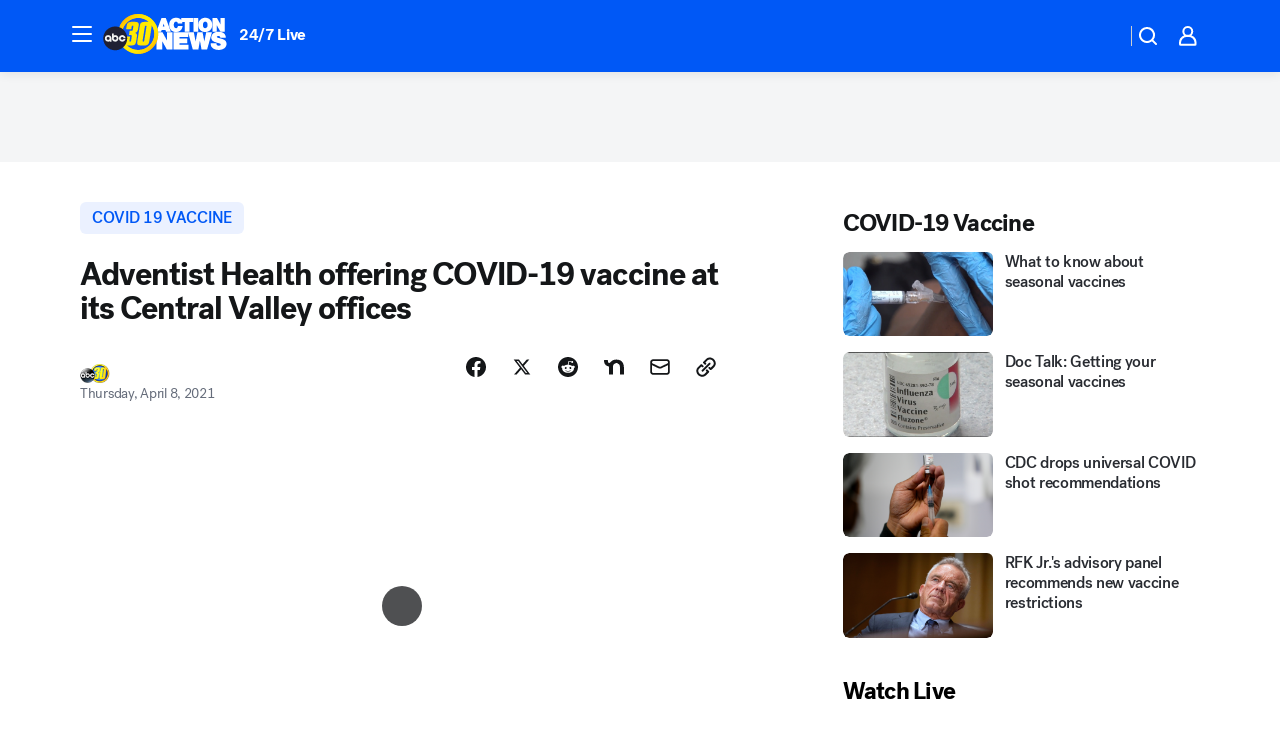

--- FILE ---
content_type: text/html; charset=utf-8
request_url: https://abc30.com/post/adventist-health-central-valley-san-joaquin-vaccine/10496235/?userab=abcn_du_cat_topic_feature_holdout-474*variant_b_redesign-1939%2Cabcn_popular_reads_exp-497*variant_b_7days_filter-2077%2Cabcn_ad_cadence-481*control-a-1962%2Cabcn_news_for_you_exp-496*variant_a_control-2074%2Cotv_web_content_rec-445*variant_b_less_popular_bias-1850
body_size: 59614
content:

        <!DOCTYPE html>
        <html lang="en" lang="en">
            <head>
                <!-- ABCOTV | 4358d601bac5 | 6447 | 31576ceb6c410c912a5424865cc498e6f0c71378 | abc30.com | Wed, 21 Jan 2026 20:28:38 GMT -->
                <meta charSet="utf-8" />
                <meta name="viewport" content="initial-scale=1.0, maximum-scale=3.0, user-scalable=yes" />
                <meta http-equiv="x-ua-compatible" content="IE=edge,chrome=1" />
                <meta property="og:locale" content="en_US" />
                <link href="https://cdn.abcotvs.net/abcotv" rel="preconnect" crossorigin />
                
                <link data-react-helmet="true" rel="alternate" hreflang="en" href="https://abc30.com/post/adventist-health-central-valley-san-joaquin-vaccine/10496235/"/><link data-react-helmet="true" rel="shortcut icon" href="https://cdn.abcotvs.net/abcotv/assets/news/kfsn/images/logos/favicon.ico"/><link data-react-helmet="true" rel="manifest" href="/manifest.json"/><link data-react-helmet="true" rel="alternate" href="//abc30.com/feed/" title="ABC30 Fresno RSS" type="application/rss+xml"/><link data-react-helmet="true" rel="alternate" href="android-app://com.abclocal.kfsn.news/http/abc30.com/story/10496235"/><link data-react-helmet="true" rel="canonical" href="https://abc30.com/post/adventist-health-central-valley-san-joaquin-vaccine/10496235/"/><link data-react-helmet="true" rel="amphtml" href="https://abc30.com/amp/post/adventist-health-central-valley-san-joaquin-vaccine/10496235/"/><link data-react-helmet="true" href="//assets-cdn.abcotvs.net/abcotv/31576ceb6c41-release-01-21-2026.6/client/abcotv/css/fusion-054faf66.css" rel="stylesheet"/><link data-react-helmet="true" href="//assets-cdn.abcotvs.net/abcotv/31576ceb6c41-release-01-21-2026.6/client/abcotv/css/7987-3f6c1b98.css" rel="stylesheet"/><link data-react-helmet="true" href="//assets-cdn.abcotvs.net/abcotv/31576ceb6c41-release-01-21-2026.6/client/abcotv/css/abcotv-fecb128a.css" rel="stylesheet"/><link data-react-helmet="true" href="//assets-cdn.abcotvs.net/abcotv/31576ceb6c41-release-01-21-2026.6/client/abcotv/css/4037-607b0835.css" rel="stylesheet"/><link data-react-helmet="true" href="//assets-cdn.abcotvs.net/abcotv/31576ceb6c41-release-01-21-2026.6/client/abcotv/css/1058-c22ddca8.css" rel="stylesheet"/><link data-react-helmet="true" href="//assets-cdn.abcotvs.net/abcotv/31576ceb6c41-release-01-21-2026.6/client/abcotv/css/prism-story-104d8b6f.css" rel="stylesheet"/>
                <script>
                    window.__dataLayer = {"helpersEnabled":true,"page":{},"pzn":{},"site":{"device":"desktop","portal":"news"},"visitor":{}},
                        consentToken = window.localStorage.getItem('consentToken');

                    if (consentToken) {
                        console.log('consentToken', JSON.parse(consentToken))
                        window.__dataLayer.visitor = { consent : JSON.parse(consentToken) }; 
                    }
                </script>
                <script src="https://dcf.espn.com/TWDC-DTCI/prod/Bootstrap.js"></script>
                <link rel="preload" as="font" href="https://s.abcnews.com/assets/dtci/fonts/post-grotesk/PostGrotesk-Book.woff2" crossorigin>
<link rel="preload" as="font" href="https://s.abcnews.com/assets/dtci/fonts/post-grotesk/PostGrotesk-Bold.woff2" crossorigin>
<link rel="preload" as="font" href="https://s.abcnews.com/assets/dtci/fonts/post-grotesk/PostGrotesk-Medium.woff2" crossorigin>
<link rel="preload" as="font" href="https://s.abcnews.com/assets/dtci/fonts/klim/tiempos/TiemposText-Regular.woff2" crossorigin>
                <script src="//assets-cdn.abcotvs.net/abcotv/31576ceb6c41-release-01-21-2026.6/client/abcotv/runtime-23a23e9c.js" defer></script><script src="//assets-cdn.abcotvs.net/abcotv/31576ceb6c41-release-01-21-2026.6/client/abcotv/7987-9ff8c266.js" defer></script><script src="//assets-cdn.abcotvs.net/abcotv/31576ceb6c41-release-01-21-2026.6/client/abcotv/507-c7ed365d.js" defer></script><script src="//assets-cdn.abcotvs.net/abcotv/31576ceb6c41-release-01-21-2026.6/client/abcotv/502-c12b28bb.js" defer></script><script src="//assets-cdn.abcotvs.net/abcotv/31576ceb6c41-release-01-21-2026.6/client/abcotv/2561-2bebf93f.js" defer></script><script src="//assets-cdn.abcotvs.net/abcotv/31576ceb6c41-release-01-21-2026.6/client/abcotv/8494-c13544f0.js" defer></script><script src="//assets-cdn.abcotvs.net/abcotv/31576ceb6c41-release-01-21-2026.6/client/abcotv/4037-0a28bbfa.js" defer></script><script src="//assets-cdn.abcotvs.net/abcotv/31576ceb6c41-release-01-21-2026.6/client/abcotv/8317-87b2f9ed.js" defer></script><script src="//assets-cdn.abcotvs.net/abcotv/31576ceb6c41-release-01-21-2026.6/client/abcotv/1361-6dff86b9.js" defer></script><script src="//assets-cdn.abcotvs.net/abcotv/31576ceb6c41-release-01-21-2026.6/client/abcotv/8115-0ce0b856.js" defer></script><script src="//assets-cdn.abcotvs.net/abcotv/31576ceb6c41-release-01-21-2026.6/client/abcotv/9156-a35e6727.js" defer></script><script src="//assets-cdn.abcotvs.net/abcotv/31576ceb6c41-release-01-21-2026.6/client/abcotv/1837-08f5fc38.js" defer></script><script src="//assets-cdn.abcotvs.net/abcotv/31576ceb6c41-release-01-21-2026.6/client/abcotv/3167-3be5aec3.js" defer></script><script src="//assets-cdn.abcotvs.net/abcotv/31576ceb6c41-release-01-21-2026.6/client/abcotv/8561-ef2ea49e.js" defer></script><script src="//assets-cdn.abcotvs.net/abcotv/31576ceb6c41-release-01-21-2026.6/client/abcotv/1058-42fc71e2.js" defer></script>
                <link rel="prefetch" href="//assets-cdn.abcotvs.net/abcotv/31576ceb6c41-release-01-21-2026.6/client/abcotv/_manifest.js" as="script" /><link rel="prefetch" href="//assets-cdn.abcotvs.net/abcotv/31576ceb6c41-release-01-21-2026.6/client/abcotv/abcotv-ce2739af.js" as="script" />
<link rel="prefetch" href="//assets-cdn.abcotvs.net/abcotv/31576ceb6c41-release-01-21-2026.6/client/abcotv/prism-story-1615e687.js" as="script" />
                <title data-react-helmet="true">Adventist Health offering COVID-19 vaccine at its Central Valley offices - ABC30 Fresno</title>
                <meta data-react-helmet="true" name="description" content="To help protect more Valley residents against COVID-19, Adventist Health is offering the vaccine at its medical offices, more than 25 in number across the San Joaquin Valley."/><meta data-react-helmet="true" name="keywords" content="adventist health, adventist central valley, adventist san joaquin valley, adventist health vaccine, adventist covid vaccine, 10496235"/><meta data-react-helmet="true" name="tags" content="COVID-19-vaccine,covid-19,Coronavirus"/><meta data-react-helmet="true" name="apple-itunes-app" content="app-id=408436001, affiliate-data=ct=kfsn-smart-banner&amp;pt=302756, app-argument=https://abc30.com/story/10496235"/><meta data-react-helmet="true" property="fb:app_id" content="228176854052685"/><meta data-react-helmet="true" property="fb:pages" content="160328526481"/><meta data-react-helmet="true" property="og:site_name" content="ABC30 Fresno"/><meta data-react-helmet="true" property="og:url" content="https://abc30.com/post/adventist-health-central-valley-san-joaquin-vaccine/10496235/"/><meta data-react-helmet="true" property="og:title" content="Adventist Health offering COVID-19 vaccine at its Central Valley offices"/><meta data-react-helmet="true" property="og:description" content="To help protect more Valley residents against COVID-19, Adventist Health is offering the vaccine at its medical offices."/><meta data-react-helmet="true" property="og:image" content="https://cdn.abcotvs.com/dip/images/10496238_121720-kfsn-6p-kings-co-vaccine-vid.jpg?w=1600"/><meta data-react-helmet="true" property="og:type" content="article"/><meta data-react-helmet="true" name="twitter:site" content="@abc30"/><meta data-react-helmet="true" name="twitter:creator" content="@abc30"/><meta data-react-helmet="true" name="twitter:url" content="https://abc30.com/post/adventist-health-central-valley-san-joaquin-vaccine/10496235/"/><meta data-react-helmet="true" name="twitter:title" content="Adventist Health offering COVID-19 vaccine at its Central Valley offices"/><meta data-react-helmet="true" name="twitter:description" content="To help protect more Valley residents against COVID-19, Adventist Health is offering the vaccine at its medical offices."/><meta data-react-helmet="true" name="twitter:card" content="summary_large_image"/><meta data-react-helmet="true" name="twitter:image" content="https://cdn.abcotvs.com/dip/images/10496238_121720-kfsn-6p-kings-co-vaccine-vid.jpg?w=1600"/><meta data-react-helmet="true" name="twitter:app:name:iphone" content="kfsn"/><meta data-react-helmet="true" name="twitter:app:id:iphone" content="408436001"/><meta data-react-helmet="true" name="twitter:app:name:googleplay" content="kfsn"/><meta data-react-helmet="true" name="twitter:app:id:googleplay" content="com.abclocal.kfsn.news"/><meta data-react-helmet="true" property="article:published_time" content="2021-04-08T00:15:00Z"/><meta data-react-helmet="true" property="article:modified_time" content="2021-04-08T00:32:09Z"/><meta data-react-helmet="true" property="article:section" content="health"/><meta data-react-helmet="true" name="title" content="Adventist Health offering COVID-19 vaccine at its Central Valley offices"/><meta data-react-helmet="true" name="medium" content="website"/><meta data-react-helmet="true" name="robots" content="max-image-preview:large"/>
                <script data-react-helmet="true" src="https://scripts.webcontentassessor.com/scripts/888af25ba7b9a04dfe5cdce2f61004d7278fc24df5e126537be9ae8edfedc243"></script><script data-react-helmet="true" type="application/ld+json">{"@context":"http://schema.org/","@type":"NewsArticle","mainEntityOfPage":{"@id":"https://abc30.com/post/adventist-health-central-valley-san-joaquin-vaccine/10496235/","@type":"WebPage"},"about":[{"name":" COVID 19 vaccine","@type":"Thing"}],"author":[{"name":"","@type":"Person"}],"dateline":"FRESNO, Calif. (KFSN)","dateModified":"2021-04-08T00:32:09.000Z","datePublished":"2021-04-08T00:32:12.000Z","headline":"Adventist Health offering COVID-19 vaccine at its Central Valley offices","mentions":[{"name":" HEALTH & FITNESS","@type":"Thing"},{"name":" COVID 19 VACCINE","@type":"Thing"},{"name":" COVID 19","@type":"Thing"},{"name":" CORONAVIRUS","@type":"Thing"}],"publisher":{"name":"","logo":{"url":"","width":0,"height":0,"@type":"ImageObject"},"@type":"Organization"}}</script>
                
                <script data-rum-type="legacy" data-rum-pct="100">(() => {function gc(n){n=document.cookie.match("(^|;) ?"+n+"=([^;]*)(;|$)");return n?n[2]:null}function sc(n){document.cookie=n}function smpl(n){n/=100;return!!n&&Math.random()<=n}var _nr=!1,_nrCookie=gc("_nr");null!==_nrCookie?"1"===_nrCookie&&(_nr=!0):smpl(100)?(_nr=!0,sc("_nr=1; path=/")):(_nr=!1,sc("_nr=0; path=/"));_nr && (() => {;window.NREUM||(NREUM={});NREUM.init={distributed_tracing:{enabled:true},privacy:{cookies_enabled:true},ajax:{deny_list:["bam.nr-data.net"]}};;NREUM.info = {"beacon":"bam.nr-data.net","errorBeacon":"bam.nr-data.net","sa":1,"licenseKey":"5985ced6ff","applicationID":"367459870"};__nr_require=function(t,e,n){function r(n){if(!e[n]){var o=e[n]={exports:{}};t[n][0].call(o.exports,function(e){var o=t[n][1][e];return r(o||e)},o,o.exports)}return e[n].exports}if("function"==typeof __nr_require)return __nr_require;for(var o=0;o<n.length;o++)r(n[o]);return r}({1:[function(t,e,n){function r(t){try{s.console&&console.log(t)}catch(e){}}var o,i=t("ee"),a=t(31),s={};try{o=localStorage.getItem("__nr_flags").split(","),console&&"function"==typeof console.log&&(s.console=!0,o.indexOf("dev")!==-1&&(s.dev=!0),o.indexOf("nr_dev")!==-1&&(s.nrDev=!0))}catch(c){}s.nrDev&&i.on("internal-error",function(t){r(t.stack)}),s.dev&&i.on("fn-err",function(t,e,n){r(n.stack)}),s.dev&&(r("NR AGENT IN DEVELOPMENT MODE"),r("flags: "+a(s,function(t,e){return t}).join(", ")))},{}],2:[function(t,e,n){function r(t,e,n,r,s){try{l?l-=1:o(s||new UncaughtException(t,e,n),!0)}catch(f){try{i("ierr",[f,c.now(),!0])}catch(d){}}return"function"==typeof u&&u.apply(this,a(arguments))}function UncaughtException(t,e,n){this.message=t||"Uncaught error with no additional information",this.sourceURL=e,this.line=n}function o(t,e){var n=e?null:c.now();i("err",[t,n])}var i=t("handle"),a=t(32),s=t("ee"),c=t("loader"),f=t("gos"),u=window.onerror,d=!1,p="nr@seenError";if(!c.disabled){var l=0;c.features.err=!0,t(1),window.onerror=r;try{throw new Error}catch(h){"stack"in h&&(t(14),t(13),"addEventListener"in window&&t(7),c.xhrWrappable&&t(15),d=!0)}s.on("fn-start",function(t,e,n){d&&(l+=1)}),s.on("fn-err",function(t,e,n){d&&!n[p]&&(f(n,p,function(){return!0}),this.thrown=!0,o(n))}),s.on("fn-end",function(){d&&!this.thrown&&l>0&&(l-=1)}),s.on("internal-error",function(t){i("ierr",[t,c.now(),!0])})}},{}],3:[function(t,e,n){var r=t("loader");r.disabled||(r.features.ins=!0)},{}],4:[function(t,e,n){function r(){U++,L=g.hash,this[u]=y.now()}function o(){U--,g.hash!==L&&i(0,!0);var t=y.now();this[h]=~~this[h]+t-this[u],this[d]=t}function i(t,e){E.emit("newURL",[""+g,e])}function a(t,e){t.on(e,function(){this[e]=y.now()})}var s="-start",c="-end",f="-body",u="fn"+s,d="fn"+c,p="cb"+s,l="cb"+c,h="jsTime",m="fetch",v="addEventListener",w=window,g=w.location,y=t("loader");if(w[v]&&y.xhrWrappable&&!y.disabled){var x=t(11),b=t(12),E=t(9),R=t(7),O=t(14),T=t(8),S=t(15),P=t(10),M=t("ee"),C=M.get("tracer"),N=t(23);t(17),y.features.spa=!0;var L,U=0;M.on(u,r),b.on(p,r),P.on(p,r),M.on(d,o),b.on(l,o),P.on(l,o),M.buffer([u,d,"xhr-resolved"]),R.buffer([u]),O.buffer(["setTimeout"+c,"clearTimeout"+s,u]),S.buffer([u,"new-xhr","send-xhr"+s]),T.buffer([m+s,m+"-done",m+f+s,m+f+c]),E.buffer(["newURL"]),x.buffer([u]),b.buffer(["propagate",p,l,"executor-err","resolve"+s]),C.buffer([u,"no-"+u]),P.buffer(["new-jsonp","cb-start","jsonp-error","jsonp-end"]),a(T,m+s),a(T,m+"-done"),a(P,"new-jsonp"),a(P,"jsonp-end"),a(P,"cb-start"),E.on("pushState-end",i),E.on("replaceState-end",i),w[v]("hashchange",i,N(!0)),w[v]("load",i,N(!0)),w[v]("popstate",function(){i(0,U>1)},N(!0))}},{}],5:[function(t,e,n){function r(){var t=new PerformanceObserver(function(t,e){var n=t.getEntries();s(v,[n])});try{t.observe({entryTypes:["resource"]})}catch(e){}}function o(t){if(s(v,[window.performance.getEntriesByType(w)]),window.performance["c"+p])try{window.performance[h](m,o,!1)}catch(t){}else try{window.performance[h]("webkit"+m,o,!1)}catch(t){}}function i(t){}if(window.performance&&window.performance.timing&&window.performance.getEntriesByType){var a=t("ee"),s=t("handle"),c=t(14),f=t(13),u=t(6),d=t(23),p="learResourceTimings",l="addEventListener",h="removeEventListener",m="resourcetimingbufferfull",v="bstResource",w="resource",g="-start",y="-end",x="fn"+g,b="fn"+y,E="bstTimer",R="pushState",O=t("loader");if(!O.disabled){O.features.stn=!0,t(9),"addEventListener"in window&&t(7);var T=NREUM.o.EV;a.on(x,function(t,e){var n=t[0];n instanceof T&&(this.bstStart=O.now())}),a.on(b,function(t,e){var n=t[0];n instanceof T&&s("bst",[n,e,this.bstStart,O.now()])}),c.on(x,function(t,e,n){this.bstStart=O.now(),this.bstType=n}),c.on(b,function(t,e){s(E,[e,this.bstStart,O.now(),this.bstType])}),f.on(x,function(){this.bstStart=O.now()}),f.on(b,function(t,e){s(E,[e,this.bstStart,O.now(),"requestAnimationFrame"])}),a.on(R+g,function(t){this.time=O.now(),this.startPath=location.pathname+location.hash}),a.on(R+y,function(t){s("bstHist",[location.pathname+location.hash,this.startPath,this.time])}),u()?(s(v,[window.performance.getEntriesByType("resource")]),r()):l in window.performance&&(window.performance["c"+p]?window.performance[l](m,o,d(!1)):window.performance[l]("webkit"+m,o,d(!1))),document[l]("scroll",i,d(!1)),document[l]("keypress",i,d(!1)),document[l]("click",i,d(!1))}}},{}],6:[function(t,e,n){e.exports=function(){return"PerformanceObserver"in window&&"function"==typeof window.PerformanceObserver}},{}],7:[function(t,e,n){function r(t){for(var e=t;e&&!e.hasOwnProperty(u);)e=Object.getPrototypeOf(e);e&&o(e)}function o(t){s.inPlace(t,[u,d],"-",i)}function i(t,e){return t[1]}var a=t("ee").get("events"),s=t("wrap-function")(a,!0),c=t("gos"),f=XMLHttpRequest,u="addEventListener",d="removeEventListener";e.exports=a,"getPrototypeOf"in Object?(r(document),r(window),r(f.prototype)):f.prototype.hasOwnProperty(u)&&(o(window),o(f.prototype)),a.on(u+"-start",function(t,e){var n=t[1];if(null!==n&&("function"==typeof n||"object"==typeof n)){var r=c(n,"nr@wrapped",function(){function t(){if("function"==typeof n.handleEvent)return n.handleEvent.apply(n,arguments)}var e={object:t,"function":n}[typeof n];return e?s(e,"fn-",null,e.name||"anonymous"):n});this.wrapped=t[1]=r}}),a.on(d+"-start",function(t){t[1]=this.wrapped||t[1]})},{}],8:[function(t,e,n){function r(t,e,n){var r=t[e];"function"==typeof r&&(t[e]=function(){var t=i(arguments),e={};o.emit(n+"before-start",[t],e);var a;e[m]&&e[m].dt&&(a=e[m].dt);var s=r.apply(this,t);return o.emit(n+"start",[t,a],s),s.then(function(t){return o.emit(n+"end",[null,t],s),t},function(t){throw o.emit(n+"end",[t],s),t})})}var o=t("ee").get("fetch"),i=t(32),a=t(31);e.exports=o;var s=window,c="fetch-",f=c+"body-",u=["arrayBuffer","blob","json","text","formData"],d=s.Request,p=s.Response,l=s.fetch,h="prototype",m="nr@context";d&&p&&l&&(a(u,function(t,e){r(d[h],e,f),r(p[h],e,f)}),r(s,"fetch",c),o.on(c+"end",function(t,e){var n=this;if(e){var r=e.headers.get("content-length");null!==r&&(n.rxSize=r),o.emit(c+"done",[null,e],n)}else o.emit(c+"done",[t],n)}))},{}],9:[function(t,e,n){var r=t("ee").get("history"),o=t("wrap-function")(r);e.exports=r;var i=window.history&&window.history.constructor&&window.history.constructor.prototype,a=window.history;i&&i.pushState&&i.replaceState&&(a=i),o.inPlace(a,["pushState","replaceState"],"-")},{}],10:[function(t,e,n){function r(t){function e(){f.emit("jsonp-end",[],l),t.removeEventListener("load",e,c(!1)),t.removeEventListener("error",n,c(!1))}function n(){f.emit("jsonp-error",[],l),f.emit("jsonp-end",[],l),t.removeEventListener("load",e,c(!1)),t.removeEventListener("error",n,c(!1))}var r=t&&"string"==typeof t.nodeName&&"script"===t.nodeName.toLowerCase();if(r){var o="function"==typeof t.addEventListener;if(o){var a=i(t.src);if(a){var d=s(a),p="function"==typeof d.parent[d.key];if(p){var l={};u.inPlace(d.parent,[d.key],"cb-",l),t.addEventListener("load",e,c(!1)),t.addEventListener("error",n,c(!1)),f.emit("new-jsonp",[t.src],l)}}}}}function o(){return"addEventListener"in window}function i(t){var e=t.match(d);return e?e[1]:null}function a(t,e){var n=t.match(l),r=n[1],o=n[3];return o?a(o,e[r]):e[r]}function s(t){var e=t.match(p);return e&&e.length>=3?{key:e[2],parent:a(e[1],window)}:{key:t,parent:window}}var c=t(23),f=t("ee").get("jsonp"),u=t("wrap-function")(f);if(e.exports=f,o()){var d=/[?&](?:callback|cb)=([^&#]+)/,p=/(.*).([^.]+)/,l=/^(w+)(.|$)(.*)$/,h=["appendChild","insertBefore","replaceChild"];Node&&Node.prototype&&Node.prototype.appendChild?u.inPlace(Node.prototype,h,"dom-"):(u.inPlace(HTMLElement.prototype,h,"dom-"),u.inPlace(HTMLHeadElement.prototype,h,"dom-"),u.inPlace(HTMLBodyElement.prototype,h,"dom-")),f.on("dom-start",function(t){r(t[0])})}},{}],11:[function(t,e,n){var r=t("ee").get("mutation"),o=t("wrap-function")(r),i=NREUM.o.MO;e.exports=r,i&&(window.MutationObserver=function(t){return this instanceof i?new i(o(t,"fn-")):i.apply(this,arguments)},MutationObserver.prototype=i.prototype)},{}],12:[function(t,e,n){function r(t){var e=i.context(),n=s(t,"executor-",e,null,!1),r=new f(n);return i.context(r).getCtx=function(){return e},r}var o=t("wrap-function"),i=t("ee").get("promise"),a=t("ee").getOrSetContext,s=o(i),c=t(31),f=NREUM.o.PR;e.exports=i,f&&(window.Promise=r,["all","race"].forEach(function(t){var e=f[t];f[t]=function(n){function r(t){return function(){i.emit("propagate",[null,!o],a,!1,!1),o=o||!t}}var o=!1;c(n,function(e,n){Promise.resolve(n).then(r("all"===t),r(!1))});var a=e.apply(f,arguments),s=f.resolve(a);return s}}),["resolve","reject"].forEach(function(t){var e=f[t];f[t]=function(t){var n=e.apply(f,arguments);return t!==n&&i.emit("propagate",[t,!0],n,!1,!1),n}}),f.prototype["catch"]=function(t){return this.then(null,t)},f.prototype=Object.create(f.prototype,{constructor:{value:r}}),c(Object.getOwnPropertyNames(f),function(t,e){try{r[e]=f[e]}catch(n){}}),o.wrapInPlace(f.prototype,"then",function(t){return function(){var e=this,n=o.argsToArray.apply(this,arguments),r=a(e);r.promise=e,n[0]=s(n[0],"cb-",r,null,!1),n[1]=s(n[1],"cb-",r,null,!1);var c=t.apply(this,n);return r.nextPromise=c,i.emit("propagate",[e,!0],c,!1,!1),c}}),i.on("executor-start",function(t){t[0]=s(t[0],"resolve-",this,null,!1),t[1]=s(t[1],"resolve-",this,null,!1)}),i.on("executor-err",function(t,e,n){t[1](n)}),i.on("cb-end",function(t,e,n){i.emit("propagate",[n,!0],this.nextPromise,!1,!1)}),i.on("propagate",function(t,e,n){this.getCtx&&!e||(this.getCtx=function(){if(t instanceof Promise)var e=i.context(t);return e&&e.getCtx?e.getCtx():this})}),r.toString=function(){return""+f})},{}],13:[function(t,e,n){var r=t("ee").get("raf"),o=t("wrap-function")(r),i="equestAnimationFrame";e.exports=r,o.inPlace(window,["r"+i,"mozR"+i,"webkitR"+i,"msR"+i],"raf-"),r.on("raf-start",function(t){t[0]=o(t[0],"fn-")})},{}],14:[function(t,e,n){function r(t,e,n){t[0]=a(t[0],"fn-",null,n)}function o(t,e,n){this.method=n,this.timerDuration=isNaN(t[1])?0:+t[1],t[0]=a(t[0],"fn-",this,n)}var i=t("ee").get("timer"),a=t("wrap-function")(i),s="setTimeout",c="setInterval",f="clearTimeout",u="-start",d="-";e.exports=i,a.inPlace(window,[s,"setImmediate"],s+d),a.inPlace(window,[c],c+d),a.inPlace(window,[f,"clearImmediate"],f+d),i.on(c+u,r),i.on(s+u,o)},{}],15:[function(t,e,n){function r(t,e){d.inPlace(e,["onreadystatechange"],"fn-",s)}function o(){var t=this,e=u.context(t);t.readyState>3&&!e.resolved&&(e.resolved=!0,u.emit("xhr-resolved",[],t)),d.inPlace(t,y,"fn-",s)}function i(t){x.push(t),m&&(E?E.then(a):w?w(a):(R=-R,O.data=R))}function a(){for(var t=0;t<x.length;t++)r([],x[t]);x.length&&(x=[])}function s(t,e){return e}function c(t,e){for(var n in t)e[n]=t[n];return e}t(7);var f=t("ee"),u=f.get("xhr"),d=t("wrap-function")(u),p=t(23),l=NREUM.o,h=l.XHR,m=l.MO,v=l.PR,w=l.SI,g="readystatechange",y=["onload","onerror","onabort","onloadstart","onloadend","onprogress","ontimeout"],x=[];e.exports=u;var b=window.XMLHttpRequest=function(t){var e=new h(t);try{u.emit("new-xhr",[e],e),e.addEventListener(g,o,p(!1))}catch(n){try{u.emit("internal-error",[n])}catch(r){}}return e};if(c(h,b),b.prototype=h.prototype,d.inPlace(b.prototype,["open","send"],"-xhr-",s),u.on("send-xhr-start",function(t,e){r(t,e),i(e)}),u.on("open-xhr-start",r),m){var E=v&&v.resolve();if(!w&&!v){var R=1,O=document.createTextNode(R);new m(a).observe(O,{characterData:!0})}}else f.on("fn-end",function(t){t[0]&&t[0].type===g||a()})},{}],16:[function(t,e,n){function r(t){if(!s(t))return null;var e=window.NREUM;if(!e.loader_config)return null;var n=(e.loader_config.accountID||"").toString()||null,r=(e.loader_config.agentID||"").toString()||null,f=(e.loader_config.trustKey||"").toString()||null;if(!n||!r)return null;var h=l.generateSpanId(),m=l.generateTraceId(),v=Date.now(),w={spanId:h,traceId:m,timestamp:v};return(t.sameOrigin||c(t)&&p())&&(w.traceContextParentHeader=o(h,m),w.traceContextStateHeader=i(h,v,n,r,f)),(t.sameOrigin&&!u()||!t.sameOrigin&&c(t)&&d())&&(w.newrelicHeader=a(h,m,v,n,r,f)),w}function o(t,e){return"00-"+e+"-"+t+"-01"}function i(t,e,n,r,o){var i=0,a="",s=1,c="",f="";return o+"@nr="+i+"-"+s+"-"+n+"-"+r+"-"+t+"-"+a+"-"+c+"-"+f+"-"+e}function a(t,e,n,r,o,i){var a="btoa"in window&&"function"==typeof window.btoa;if(!a)return null;var s={v:[0,1],d:{ty:"Browser",ac:r,ap:o,id:t,tr:e,ti:n}};return i&&r!==i&&(s.d.tk=i),btoa(JSON.stringify(s))}function s(t){return f()&&c(t)}function c(t){var e=!1,n={};if("init"in NREUM&&"distributed_tracing"in NREUM.init&&(n=NREUM.init.distributed_tracing),t.sameOrigin)e=!0;else if(n.allowed_origins instanceof Array)for(var r=0;r<n.allowed_origins.length;r++){var o=h(n.allowed_origins[r]);if(t.hostname===o.hostname&&t.protocol===o.protocol&&t.port===o.port){e=!0;break}}return e}function f(){return"init"in NREUM&&"distributed_tracing"in NREUM.init&&!!NREUM.init.distributed_tracing.enabled}function u(){return"init"in NREUM&&"distributed_tracing"in NREUM.init&&!!NREUM.init.distributed_tracing.exclude_newrelic_header}function d(){return"init"in NREUM&&"distributed_tracing"in NREUM.init&&NREUM.init.distributed_tracing.cors_use_newrelic_header!==!1}function p(){return"init"in NREUM&&"distributed_tracing"in NREUM.init&&!!NREUM.init.distributed_tracing.cors_use_tracecontext_headers}var l=t(28),h=t(18);e.exports={generateTracePayload:r,shouldGenerateTrace:s}},{}],17:[function(t,e,n){function r(t){var e=this.params,n=this.metrics;if(!this.ended){this.ended=!0;for(var r=0;r<p;r++)t.removeEventListener(d[r],this.listener,!1);return e.protocol&&"data"===e.protocol?void g("Ajax/DataUrl/Excluded"):void(e.aborted||(n.duration=a.now()-this.startTime,this.loadCaptureCalled||4!==t.readyState?null==e.status&&(e.status=0):i(this,t),n.cbTime=this.cbTime,s("xhr",[e,n,this.startTime,this.endTime,"xhr"],this)))}}function o(t,e){var n=c(e),r=t.params;r.hostname=n.hostname,r.port=n.port,r.protocol=n.protocol,r.host=n.hostname+":"+n.port,r.pathname=n.pathname,t.parsedOrigin=n,t.sameOrigin=n.sameOrigin}function i(t,e){t.params.status=e.status;var n=v(e,t.lastSize);if(n&&(t.metrics.rxSize=n),t.sameOrigin){var r=e.getResponseHeader("X-NewRelic-App-Data");r&&(t.params.cat=r.split(", ").pop())}t.loadCaptureCalled=!0}var a=t("loader");if(a.xhrWrappable&&!a.disabled){var s=t("handle"),c=t(18),f=t(16).generateTracePayload,u=t("ee"),d=["load","error","abort","timeout"],p=d.length,l=t("id"),h=t(24),m=t(22),v=t(19),w=t(23),g=t(25).recordSupportability,y=NREUM.o.REQ,x=window.XMLHttpRequest;a.features.xhr=!0,t(15),t(8),u.on("new-xhr",function(t){var e=this;e.totalCbs=0,e.called=0,e.cbTime=0,e.end=r,e.ended=!1,e.xhrGuids={},e.lastSize=null,e.loadCaptureCalled=!1,e.params=this.params||{},e.metrics=this.metrics||{},t.addEventListener("load",function(n){i(e,t)},w(!1)),h&&(h>34||h<10)||t.addEventListener("progress",function(t){e.lastSize=t.loaded},w(!1))}),u.on("open-xhr-start",function(t){this.params={method:t[0]},o(this,t[1]),this.metrics={}}),u.on("open-xhr-end",function(t,e){"loader_config"in NREUM&&"xpid"in NREUM.loader_config&&this.sameOrigin&&e.setRequestHeader("X-NewRelic-ID",NREUM.loader_config.xpid);var n=f(this.parsedOrigin);if(n){var r=!1;n.newrelicHeader&&(e.setRequestHeader("newrelic",n.newrelicHeader),r=!0),n.traceContextParentHeader&&(e.setRequestHeader("traceparent",n.traceContextParentHeader),n.traceContextStateHeader&&e.setRequestHeader("tracestate",n.traceContextStateHeader),r=!0),r&&(this.dt=n)}}),u.on("send-xhr-start",function(t,e){var n=this.metrics,r=t[0],o=this;if(n&&r){var i=m(r);i&&(n.txSize=i)}this.startTime=a.now(),this.listener=function(t){try{"abort"!==t.type||o.loadCaptureCalled||(o.params.aborted=!0),("load"!==t.type||o.called===o.totalCbs&&(o.onloadCalled||"function"!=typeof e.onload))&&o.end(e)}catch(n){try{u.emit("internal-error",[n])}catch(r){}}};for(var s=0;s<p;s++)e.addEventListener(d[s],this.listener,w(!1))}),u.on("xhr-cb-time",function(t,e,n){this.cbTime+=t,e?this.onloadCalled=!0:this.called+=1,this.called!==this.totalCbs||!this.onloadCalled&&"function"==typeof n.onload||this.end(n)}),u.on("xhr-load-added",function(t,e){var n=""+l(t)+!!e;this.xhrGuids&&!this.xhrGuids[n]&&(this.xhrGuids[n]=!0,this.totalCbs+=1)}),u.on("xhr-load-removed",function(t,e){var n=""+l(t)+!!e;this.xhrGuids&&this.xhrGuids[n]&&(delete this.xhrGuids[n],this.totalCbs-=1)}),u.on("xhr-resolved",function(){this.endTime=a.now()}),u.on("addEventListener-end",function(t,e){e instanceof x&&"load"===t[0]&&u.emit("xhr-load-added",[t[1],t[2]],e)}),u.on("removeEventListener-end",function(t,e){e instanceof x&&"load"===t[0]&&u.emit("xhr-load-removed",[t[1],t[2]],e)}),u.on("fn-start",function(t,e,n){e instanceof x&&("onload"===n&&(this.onload=!0),("load"===(t[0]&&t[0].type)||this.onload)&&(this.xhrCbStart=a.now()))}),u.on("fn-end",function(t,e){this.xhrCbStart&&u.emit("xhr-cb-time",[a.now()-this.xhrCbStart,this.onload,e],e)}),u.on("fetch-before-start",function(t){function e(t,e){var n=!1;return e.newrelicHeader&&(t.set("newrelic",e.newrelicHeader),n=!0),e.traceContextParentHeader&&(t.set("traceparent",e.traceContextParentHeader),e.traceContextStateHeader&&t.set("tracestate",e.traceContextStateHeader),n=!0),n}var n,r=t[1]||{};"string"==typeof t[0]?n=t[0]:t[0]&&t[0].url?n=t[0].url:window.URL&&t[0]&&t[0]instanceof URL&&(n=t[0].href),n&&(this.parsedOrigin=c(n),this.sameOrigin=this.parsedOrigin.sameOrigin);var o=f(this.parsedOrigin);if(o&&(o.newrelicHeader||o.traceContextParentHeader))if("string"==typeof t[0]||window.URL&&t[0]&&t[0]instanceof URL){var i={};for(var a in r)i[a]=r[a];i.headers=new Headers(r.headers||{}),e(i.headers,o)&&(this.dt=o),t.length>1?t[1]=i:t.push(i)}else t[0]&&t[0].headers&&e(t[0].headers,o)&&(this.dt=o)}),u.on("fetch-start",function(t,e){this.params={},this.metrics={},this.startTime=a.now(),this.dt=e,t.length>=1&&(this.target=t[0]),t.length>=2&&(this.opts=t[1]);var n,r=this.opts||{},i=this.target;if("string"==typeof i?n=i:"object"==typeof i&&i instanceof y?n=i.url:window.URL&&"object"==typeof i&&i instanceof URL&&(n=i.href),o(this,n),"data"!==this.params.protocol){var s=(""+(i&&i instanceof y&&i.method||r.method||"GET")).toUpperCase();this.params.method=s,this.txSize=m(r.body)||0}}),u.on("fetch-done",function(t,e){if(this.endTime=a.now(),this.params||(this.params={}),"data"===this.params.protocol)return void g("Ajax/DataUrl/Excluded");this.params.status=e?e.status:0;var n;"string"==typeof this.rxSize&&this.rxSize.length>0&&(n=+this.rxSize);var r={txSize:this.txSize,rxSize:n,duration:a.now()-this.startTime};s("xhr",[this.params,r,this.startTime,this.endTime,"fetch"],this)})}},{}],18:[function(t,e,n){var r={};e.exports=function(t){if(t in r)return r[t];if(0===(t||"").indexOf("data:"))return{protocol:"data"};var e=document.createElement("a"),n=window.location,o={};e.href=t,o.port=e.port;var i=e.href.split("://");!o.port&&i[1]&&(o.port=i[1].split("/")[0].split("@").pop().split(":")[1]),o.port&&"0"!==o.port||(o.port="https"===i[0]?"443":"80"),o.hostname=e.hostname||n.hostname,o.pathname=e.pathname,o.protocol=i[0],"/"!==o.pathname.charAt(0)&&(o.pathname="/"+o.pathname);var a=!e.protocol||":"===e.protocol||e.protocol===n.protocol,s=e.hostname===document.domain&&e.port===n.port;return o.sameOrigin=a&&(!e.hostname||s),"/"===o.pathname&&(r[t]=o),o}},{}],19:[function(t,e,n){function r(t,e){var n=t.responseType;return"json"===n&&null!==e?e:"arraybuffer"===n||"blob"===n||"json"===n?o(t.response):"text"===n||""===n||void 0===n?o(t.responseText):void 0}var o=t(22);e.exports=r},{}],20:[function(t,e,n){function r(){}function o(t,e,n,r){return function(){return u.recordSupportability("API/"+e+"/called"),i(t+e,[f.now()].concat(s(arguments)),n?null:this,r),n?void 0:this}}var i=t("handle"),a=t(31),s=t(32),c=t("ee").get("tracer"),f=t("loader"),u=t(25),d=NREUM;"undefined"==typeof window.newrelic&&(newrelic=d);var p=["setPageViewName","setCustomAttribute","setErrorHandler","finished","addToTrace","inlineHit","addRelease"],l="api-",h=l+"ixn-";a(p,function(t,e){d[e]=o(l,e,!0,"api")}),d.addPageAction=o(l,"addPageAction",!0),d.setCurrentRouteName=o(l,"routeName",!0),e.exports=newrelic,d.interaction=function(){return(new r).get()};var m=r.prototype={createTracer:function(t,e){var n={},r=this,o="function"==typeof e;return i(h+"tracer",[f.now(),t,n],r),function(){if(c.emit((o?"":"no-")+"fn-start",[f.now(),r,o],n),o)try{return e.apply(this,arguments)}catch(t){throw c.emit("fn-err",[arguments,this,t],n),t}finally{c.emit("fn-end",[f.now()],n)}}}};a("actionText,setName,setAttribute,save,ignore,onEnd,getContext,end,get".split(","),function(t,e){m[e]=o(h,e)}),newrelic.noticeError=function(t,e){"string"==typeof t&&(t=new Error(t)),u.recordSupportability("API/noticeError/called"),i("err",[t,f.now(),!1,e])}},{}],21:[function(t,e,n){function r(t){if(NREUM.init){for(var e=NREUM.init,n=t.split("."),r=0;r<n.length-1;r++)if(e=e[n[r]],"object"!=typeof e)return;return e=e[n[n.length-1]]}}e.exports={getConfiguration:r}},{}],22:[function(t,e,n){e.exports=function(t){if("string"==typeof t&&t.length)return t.length;if("object"==typeof t){if("undefined"!=typeof ArrayBuffer&&t instanceof ArrayBuffer&&t.byteLength)return t.byteLength;if("undefined"!=typeof Blob&&t instanceof Blob&&t.size)return t.size;if(!("undefined"!=typeof FormData&&t instanceof FormData))try{return JSON.stringify(t).length}catch(e){return}}}},{}],23:[function(t,e,n){var r=!1;try{var o=Object.defineProperty({},"passive",{get:function(){r=!0}});window.addEventListener("testPassive",null,o),window.removeEventListener("testPassive",null,o)}catch(i){}e.exports=function(t){return r?{passive:!0,capture:!!t}:!!t}},{}],24:[function(t,e,n){var r=0,o=navigator.userAgent.match(/Firefox[/s](d+.d+)/);o&&(r=+o[1]),e.exports=r},{}],25:[function(t,e,n){function r(t,e){var n=[a,t,{name:t},e];return i("storeMetric",n,null,"api"),n}function o(t,e){var n=[s,t,{name:t},e];return i("storeEventMetrics",n,null,"api"),n}var i=t("handle"),a="sm",s="cm";e.exports={constants:{SUPPORTABILITY_METRIC:a,CUSTOM_METRIC:s},recordSupportability:r,recordCustom:o}},{}],26:[function(t,e,n){function r(){return s.exists&&performance.now?Math.round(performance.now()):(i=Math.max((new Date).getTime(),i))-a}function o(){return i}var i=(new Date).getTime(),a=i,s=t(33);e.exports=r,e.exports.offset=a,e.exports.getLastTimestamp=o},{}],27:[function(t,e,n){function r(t,e){var n=t.getEntries();n.forEach(function(t){"first-paint"===t.name?l("timing",["fp",Math.floor(t.startTime)]):"first-contentful-paint"===t.name&&l("timing",["fcp",Math.floor(t.startTime)])})}function o(t,e){var n=t.getEntries();if(n.length>0){var r=n[n.length-1];if(f&&f<r.startTime)return;var o=[r],i=a({});i&&o.push(i),l("lcp",o)}}function i(t){t.getEntries().forEach(function(t){t.hadRecentInput||l("cls",[t])})}function a(t){var e=navigator.connection||navigator.mozConnection||navigator.webkitConnection;if(e)return e.type&&(t["net-type"]=e.type),e.effectiveType&&(t["net-etype"]=e.effectiveType),e.rtt&&(t["net-rtt"]=e.rtt),e.downlink&&(t["net-dlink"]=e.downlink),t}function s(t){if(t instanceof w&&!y){var e=Math.round(t.timeStamp),n={type:t.type};a(n),e<=h.now()?n.fid=h.now()-e:e>h.offset&&e<=Date.now()?(e-=h.offset,n.fid=h.now()-e):e=h.now(),y=!0,l("timing",["fi",e,n])}}function c(t){"hidden"===t&&(f=h.now(),l("pageHide",[f]))}if(!("init"in NREUM&&"page_view_timing"in NREUM.init&&"enabled"in NREUM.init.page_view_timing&&NREUM.init.page_view_timing.enabled===!1)){var f,u,d,p,l=t("handle"),h=t("loader"),m=t(30),v=t(23),w=NREUM.o.EV;if("PerformanceObserver"in window&&"function"==typeof window.PerformanceObserver){u=new PerformanceObserver(r);try{u.observe({entryTypes:["paint"]})}catch(g){}d=new PerformanceObserver(o);try{d.observe({entryTypes:["largest-contentful-paint"]})}catch(g){}p=new PerformanceObserver(i);try{p.observe({type:"layout-shift",buffered:!0})}catch(g){}}if("addEventListener"in document){var y=!1,x=["click","keydown","mousedown","pointerdown","touchstart"];x.forEach(function(t){document.addEventListener(t,s,v(!1))})}m(c)}},{}],28:[function(t,e,n){function r(){function t(){return e?15&e[n++]:16*Math.random()|0}var e=null,n=0,r=window.crypto||window.msCrypto;r&&r.getRandomValues&&(e=r.getRandomValues(new Uint8Array(31)));for(var o,i="xxxxxxxx-xxxx-4xxx-yxxx-xxxxxxxxxxxx",a="",s=0;s<i.length;s++)o=i[s],"x"===o?a+=t().toString(16):"y"===o?(o=3&t()|8,a+=o.toString(16)):a+=o;return a}function o(){return a(16)}function i(){return a(32)}function a(t){function e(){return n?15&n[r++]:16*Math.random()|0}var n=null,r=0,o=window.crypto||window.msCrypto;o&&o.getRandomValues&&Uint8Array&&(n=o.getRandomValues(new Uint8Array(t)));for(var i=[],a=0;a<t;a++)i.push(e().toString(16));return i.join("")}e.exports={generateUuid:r,generateSpanId:o,generateTraceId:i}},{}],29:[function(t,e,n){function r(t,e){if(!o)return!1;if(t!==o)return!1;if(!e)return!0;if(!i)return!1;for(var n=i.split("."),r=e.split("."),a=0;a<r.length;a++)if(r[a]!==n[a])return!1;return!0}var o=null,i=null,a=/Version\/(\S+)\s+Safari/;if(navigator.userAgent){var s=navigator.userAgent,c=s.match(a);c&&s.indexOf("Chrome")===-1&&s.indexOf("Chromium")===-1&&(o="Safari",i=c[1])}e.exports={agent:o,version:i,match:r}},{}],30:[function(t,e,n){function r(t){function e(){t(s&&document[s]?document[s]:document[i]?"hidden":"visible")}"addEventListener"in document&&a&&document.addEventListener(a,e,o(!1))}var o=t(23);e.exports=r;var i,a,s;"undefined"!=typeof document.hidden?(i="hidden",a="visibilitychange",s="visibilityState"):"undefined"!=typeof document.msHidden?(i="msHidden",a="msvisibilitychange"):"undefined"!=typeof document.webkitHidden&&(i="webkitHidden",a="webkitvisibilitychange",s="webkitVisibilityState")},{}],31:[function(t,e,n){function r(t,e){var n=[],r="",i=0;for(r in t)o.call(t,r)&&(n[i]=e(r,t[r]),i+=1);return n}var o=Object.prototype.hasOwnProperty;e.exports=r},{}],32:[function(t,e,n){function r(t,e,n){e||(e=0),"undefined"==typeof n&&(n=t?t.length:0);for(var r=-1,o=n-e||0,i=Array(o<0?0:o);++r<o;)i[r]=t[e+r];return i}e.exports=r},{}],33:[function(t,e,n){e.exports={exists:"undefined"!=typeof window.performance&&window.performance.timing&&"undefined"!=typeof window.performance.timing.navigationStart}},{}],ee:[function(t,e,n){function r(){}function o(t){function e(t){return t&&t instanceof r?t:t?f(t,c,a):a()}function n(n,r,o,i,a){if(a!==!1&&(a=!0),!l.aborted||i){t&&a&&t(n,r,o);for(var s=e(o),c=m(n),f=c.length,u=0;u<f;u++)c[u].apply(s,r);var p=d[y[n]];return p&&p.push([x,n,r,s]),s}}function i(t,e){g[t]=m(t).concat(e)}function h(t,e){var n=g[t];if(n)for(var r=0;r<n.length;r++)n[r]===e&&n.splice(r,1)}function m(t){return g[t]||[]}function v(t){return p[t]=p[t]||o(n)}function w(t,e){l.aborted||u(t,function(t,n){e=e||"feature",y[n]=e,e in d||(d[e]=[])})}var g={},y={},x={on:i,addEventListener:i,removeEventListener:h,emit:n,get:v,listeners:m,context:e,buffer:w,abort:s,aborted:!1};return x}function i(t){return f(t,c,a)}function a(){return new r}function s(){(d.api||d.feature)&&(l.aborted=!0,d=l.backlog={})}var c="nr@context",f=t("gos"),u=t(31),d={},p={},l=e.exports=o();e.exports.getOrSetContext=i,l.backlog=d},{}],gos:[function(t,e,n){function r(t,e,n){if(o.call(t,e))return t[e];var r=n();if(Object.defineProperty&&Object.keys)try{return Object.defineProperty(t,e,{value:r,writable:!0,enumerable:!1}),r}catch(i){}return t[e]=r,r}var o=Object.prototype.hasOwnProperty;e.exports=r},{}],handle:[function(t,e,n){function r(t,e,n,r){o.buffer([t],r),o.emit(t,e,n)}var o=t("ee").get("handle");e.exports=r,r.ee=o},{}],id:[function(t,e,n){function r(t){var e=typeof t;return!t||"object"!==e&&"function"!==e?-1:t===window?0:a(t,i,function(){return o++})}var o=1,i="nr@id",a=t("gos");e.exports=r},{}],loader:[function(t,e,n){function r(){if(!T++){var t=O.info=NREUM.info,e=m.getElementsByTagName("script")[0];if(setTimeout(f.abort,3e4),!(t&&t.licenseKey&&t.applicationID&&e))return f.abort();c(E,function(e,n){t[e]||(t[e]=n)});var n=a();s("mark",["onload",n+O.offset],null,"api"),s("timing",["load",n]);var r=m.createElement("script");0===t.agent.indexOf("http://")||0===t.agent.indexOf("https://")?r.src=t.agent:r.src=l+"://"+t.agent,e.parentNode.insertBefore(r,e)}}function o(){"complete"===m.readyState&&i()}function i(){s("mark",["domContent",a()+O.offset],null,"api")}var a=t(26),s=t("handle"),c=t(31),f=t("ee"),u=t(29),d=t(21),p=t(23),l=d.getConfiguration("ssl")===!1?"http":"https",h=window,m=h.document,v="addEventListener",w="attachEvent",g=h.XMLHttpRequest,y=g&&g.prototype,x=!1;NREUM.o={ST:setTimeout,SI:h.setImmediate,CT:clearTimeout,XHR:g,REQ:h.Request,EV:h.Event,PR:h.Promise,MO:h.MutationObserver};var b=""+location,E={beacon:"bam.nr-data.net",errorBeacon:"bam.nr-data.net",agent:"js-agent.newrelic.com/nr-spa-1216.min.js"},R=g&&y&&y[v]&&!/CriOS/.test(navigator.userAgent),O=e.exports={offset:a.getLastTimestamp(),now:a,origin:b,features:{},xhrWrappable:R,userAgent:u,disabled:x};if(!x){t(20),t(27),m[v]?(m[v]("DOMContentLoaded",i,p(!1)),h[v]("load",r,p(!1))):(m[w]("onreadystatechange",o),h[w]("onload",r)),s("mark",["firstbyte",a.getLastTimestamp()],null,"api");var T=0}},{}],"wrap-function":[function(t,e,n){function r(t,e){function n(e,n,r,c,f){function nrWrapper(){var i,a,u,p;try{a=this,i=d(arguments),u="function"==typeof r?r(i,a):r||{}}catch(l){o([l,"",[i,a,c],u],t)}s(n+"start",[i,a,c],u,f);try{return p=e.apply(a,i)}catch(h){throw s(n+"err",[i,a,h],u,f),h}finally{s(n+"end",[i,a,p],u,f)}}return a(e)?e:(n||(n=""),nrWrapper[p]=e,i(e,nrWrapper,t),nrWrapper)}function r(t,e,r,o,i){r||(r="");var s,c,f,u="-"===r.charAt(0);for(f=0;f<e.length;f++)c=e[f],s=t[c],a(s)||(t[c]=n(s,u?c+r:r,o,c,i))}function s(n,r,i,a){if(!h||e){var s=h;h=!0;try{t.emit(n,r,i,e,a)}catch(c){o([c,n,r,i],t)}h=s}}return t||(t=u),n.inPlace=r,n.flag=p,n}function o(t,e){e||(e=u);try{e.emit("internal-error",t)}catch(n){}}function i(t,e,n){if(Object.defineProperty&&Object.keys)try{var r=Object.keys(t);return r.forEach(function(n){Object.defineProperty(e,n,{get:function(){return t[n]},set:function(e){return t[n]=e,e}})}),e}catch(i){o([i],n)}for(var a in t)l.call(t,a)&&(e[a]=t[a]);return e}function a(t){return!(t&&t instanceof Function&&t.apply&&!t[p])}function s(t,e){var n=e(t);return n[p]=t,i(t,n,u),n}function c(t,e,n){var r=t[e];t[e]=s(r,n)}function f(){for(var t=arguments.length,e=new Array(t),n=0;n<t;++n)e[n]=arguments[n];return e}var u=t("ee"),d=t(32),p="nr@original",l=Object.prototype.hasOwnProperty,h=!1;e.exports=r,e.exports.wrapFunction=s,e.exports.wrapInPlace=c,e.exports.argsToArray=f},{}]},{},["loader",2,17,5,3,4]);;NREUM.info={"beacon":"bam.nr-data.net","errorBeacon":"bam.nr-data.net","sa":1,"licenseKey":"8d01ff17d1","applicationID":"415461361"}})();})();</script>
                <link href="//assets-cdn.abcotvs.net" rel="preconnect" />
                <link href="https://cdn.abcotvs.net/abcotv" rel="preconnect" crossorigin />
                <script>(function(){function a(a){var b,c=g.floor(65535*g.random()).toString(16);for(b=4-c.length;0<b;b--)c="0"+c;return a=(String()+a).substring(0,4),!Number.isNaN(parseInt(a,16))&&a.length?a+c.substr(a.length):c}function b(){var a=c(window.location.hostname);return a?"."+a:".go.com"}function c(a=""){var b=a.match(/[^.]+(?:.com?(?:.[a-z]{2})?|(?:.[a-z]+))?$/i);if(b&&b.length)return b[0].replace(/:[0-9]+$/,"")}function d(a,b,c,d,g,h){var i,j=!1;if(f.test(c)&&(c=c.replace(f,""),j=!0),!a||/^(?:expires|max-age|path|domain|secure)$/i.test(a))return!1;if(i=a+"="+b,g&&g instanceof Date&&(i+="; expires="+g.toUTCString()),c&&(i+="; domain="+c),d&&(i+="; path="+d),h&&(i+="; secure"),document.cookie=i,j){var k="www"+(/^./.test(c)?"":".")+c;e(a,k,d||"")}return!0}function e(a,b,c){return document.cookie=encodeURIComponent(a)+"=; expires=Thu, 01 Jan 1970 00:00:00 GMT"+(b?"; domain="+b:"")+(c?"; path="+c:""),!0}var f=/^.?www/,g=Math;(function(a){for(var b,d=a+"=",e=document.cookie.split(";"),f=0;f<e.length;f++){for(b=e[f];" "===b.charAt(0);)b=b.substring(1,b.length);if(0===b.indexOf(d))return b.substring(d.length,b.length)}return null})("SWID")||function(a){if(a){var c=new Date(Date.now());c.setFullYear(c.getFullYear()+1),d("SWID",a,b(),"/",c)}}(function(){return String()+a()+a()+"-"+a()+"-"+a("4")+"-"+a((g.floor(10*g.random())%4+8).toString(16))+"-"+a()+a()+a()}())})();</script>
            </head>
            <body class="">
                
                <div id="abcotv"><div id="fitt-analytics"><div class="bp-mobileMDPlus bp-mobileLGPlus bp-tabletPlus bp-desktopPlus bp-desktopLGPlus"><div class="wrapper prism-story"><div id="themeProvider" class="theme-light "><section class="nav sticky topzero"><header class="VZTD lZur JhJDA tomuH qpSyx crEfr duUVQ "><div id="NavigationContainer" class="VZTD nkdHX mLASH OfbiZ gbxlc OAKIS OrkQb sHsPe lqtkC glxIO HfYhe vUYNV McMna WtEci pdYhu seFhp "><div class="VZTD ZaRVE URqSb "><div id="NavigationMenu" class="UbGlr awXxV lZur QNwmF SrhIT CSJky fKGaR MELDj bwJpP oFbxM sCAKu JmqhH LNPNz XedOc INRRi zyWBh HZYdm KUWLd ghwbF " aria-expanded="false" aria-label="Site Menu" role="button" tabindex="0"><div id="NavigationMenuIcon" class="xwYCG chWWz xItUF awXxV lZur dnyYA SGbxA CSJky klTtn TqWpy hDYpx LEjY VMTsP AqjSi krKko MdvlB SwrCi PMtn qNrLC PriDW HkWF oFFrS kGyAC "></div></div><div class="VZTD mLASH "><a href="https://abc30.com/" aria-label="ABC30 Fresno homepage"><img class="Hxa-d QNwmF CKa-dw " src="https://cdn.abcotvs.net/abcotv/assets/news/global/images/feature-header/kfsn-lg.svg"/><img class="Hxa-d NzyJW hyWKA BKvsz " src="https://cdn.abcotvs.net/abcotv/assets/news/global/images/feature-header/kfsn-sm.svg"/></a></div><div class="feature-nav-local"><div class="VZTD HNQqj ZaRVE "><span class="NzyJW bfzCU OlYnP vtZdS BnAMJ ioHuy QbACp vLCTF AyXGx ubOdK WtEci FfVOu seFhp "><a class="Ihhcd glfEG fCZkS hfDkF rUrN QNwmF eXeQK wzfDA kZHXs Mwuoo QdTjf ubOdK ACtel FfVOu hBmQi " href="https://abc30.com/watch/live/">24/7 Live</a></span><span class="NzyJW bfzCU OlYnP vtZdS BnAMJ ioHuy QbACp vLCTF AyXGx ubOdK WtEci FfVOu seFhp "><a class="Ihhcd glfEG fCZkS hfDkF rUrN QNwmF eXeQK wzfDA kZHXs Mwuoo QdTjf ubOdK ACtel FfVOu hBmQi " href="https://abc30.com/fresno-county/">Fresno County</a></span><span class="NzyJW bfzCU OlYnP vtZdS BnAMJ ioHuy QbACp vLCTF AyXGx ubOdK WtEci FfVOu seFhp "><a class="Ihhcd glfEG fCZkS hfDkF rUrN QNwmF eXeQK wzfDA kZHXs Mwuoo QdTjf ubOdK ACtel FfVOu hBmQi " href="https://abc30.com/north-valley/">North Valley</a></span><span class="NzyJW bfzCU OlYnP vtZdS BnAMJ ioHuy QbACp vLCTF AyXGx ubOdK WtEci FfVOu seFhp "><a class="Ihhcd glfEG fCZkS hfDkF rUrN QNwmF eXeQK wzfDA kZHXs Mwuoo QdTjf ubOdK ACtel FfVOu hBmQi " href="https://abc30.com/south-valley/">South Valley</a></span><span class="NzyJW bfzCU OlYnP vtZdS BnAMJ ioHuy QbACp vLCTF AyXGx ubOdK WtEci FfVOu seFhp "><a class="Ihhcd glfEG fCZkS hfDkF rUrN QNwmF eXeQK wzfDA kZHXs Mwuoo QdTjf ubOdK ACtel FfVOu hBmQi " href="https://abc30.com/sierra/">Foothills/Sierra</a></span></div></div><a class="feature-local-expand" href="#"></a></div><div class="VZTD ZaRVE "><div class="VZTD mLASH ZRifP iyxc REstn crufr EfJuX DycYT "><a class="Ihhcd glfEG fCZkS hfDkF rUrN QNwmF VZTD HNQqj tQNjZ wzfDA kZHXs hjGhr vIbgY ubOdK DTlmW FfVOu hBmQi " href="https://abc30.com/weather/" aria-label="Weather Temperature"><div class="Ihhcd glfEG fCZkS ZfQkn rUrN TJBcA ugxZf WtEci huQUD seFhp "></div><div class="mhCCg QNwmF lZur oRZBf FqYsI RoVHj gSlSZ mZWbG " style="background-image:"></div></a></div><div class="UbGlr awXxV lZur QNwmF mhCCg SrhIT CSJky fCZkS mHilG MELDj bwJpP EmnZP TSHkB JmqhH LNPNz mphTr PwViZ SQFkJ DTlmW GCxLR JrdoJ " role="button" aria-label="Open Search Overlay" tabindex="0"><svg aria-hidden="true" class="prism-Iconography prism-Iconography--menu-search kDSxb xOPbW dlJpw " focusable="false" height="1em" viewBox="0 0 24 24" width="1em" xmlns="http://www.w3.org/2000/svg" xmlns:xlink="http://www.w3.org/1999/xlink"><path fill="currentColor" d="M5 11a6 6 0 1112 0 6 6 0 01-12 0zm6-8a8 8 0 104.906 14.32l3.387 3.387a1 1 0 001.414-1.414l-3.387-3.387A8 8 0 0011 3z"></path></svg></div><a class="UbGlr awXxV lZur QNwmF mhCCg SrhIT CSJky fCZkS mHilG MELDj bwJpP EmnZP TSHkB JmqhH LNPNz mphTr PwViZ SQFkJ DTlmW GCxLR JrdoJ CKa-dw " role="button" aria-label="Open Login Modal" tabindex="0"><svg aria-hidden="true" class="prism-Iconography prism-Iconography--menu-account kDSxb xOPbW dlJpw " focusable="false" height="1em" viewBox="0 0 24 24" width="1em" xmlns="http://www.w3.org/2000/svg" xmlns:xlink="http://www.w3.org/1999/xlink"><path fill="currentColor" d="M8.333 7.444a3.444 3.444 0 116.889 0 3.444 3.444 0 01-6.89 0zm7.144 3.995a5.444 5.444 0 10-7.399 0A8.003 8.003 0 003 18.889v1.288a1.6 1.6 0 001.6 1.6h14.355a1.6 1.6 0 001.6-1.6V18.89a8.003 8.003 0 00-5.078-7.45zm-3.7 1.45H11a6 6 0 00-6 6v.889h13.555v-.89a6 6 0 00-6-6h-.778z"></path></svg></a></div></div></header></section><div class="ScrollSpy_container"><span></span><div id="themeProvider" class="true theme-otv [object Object] jGKow OKxbp KbIPj WiKwf WuOj kFIVo fBVeW VsTDR "><div class="FITT_Article_outer-container dHdHP jLREf zXXje aGO kQjLe vUYNV glxIO " id="FITTArticle" style="--spacing-top:initial;--spacing-bottom:80px;--spacing-compact-top:initial;--spacing-compact-bottom:48px"><div class="pNwJE xZCNW WDwAI rbeIr tPakT HymbH JHrzh YppdR " data-testid="prism-sticky-ad"><div data-testid="prism-ad-wrapper" style="min-height:90px;transition:min-height 0.3s linear 0s" data-ad-placeholder="true"><div data-box-type="fitt-adbox-fitt-article-top-banner" data-testid="prism-ad"><div class="Ad fitt-article-top-banner  ad-slot  " data-slot-type="fitt-article-top-banner" data-slot-kvps="pos=fitt-article-top-banner"></div></div></div></div><div class="FITT_Article_main VZTD UeCOM jIRH oimqG DjbQm UwdmX Xmrlz ReShI KaJdY lqtkC ssImf HfYhe RTHNs kQjLe " data-testid="prism-GridContainer"><div class="Kiog kNVGM nvpSA qwdi bmjsw " data-testid="prism-GridRow"><div class="theme-e FITT_Article_main__body oBTii mrzah " data-testid="prism-GridColumn" style="--grid-column-span-xxs:var(--grid-columns);--grid-column-span-xs:var(--grid-columns);--grid-column-span-sm:var(--grid-columns);--grid-column-span-md:20;--grid-column-span-lg:14;--grid-column-span-xl:14;--grid-column-span-xxl:14;--grid-column-start-xxs:auto;--grid-column-start-xs:auto;--grid-column-start-sm:auto;--grid-column-start-md:3;--grid-column-start-lg:0;--grid-column-start-xl:0;--grid-column-start-xxl:2"><div style="--spacing-top:40px;--spacing-bottom:32px;--spacing-child-top:initial;--spacing-child-bottom:24px;--spacing-firstChild-top:initial;--spacing-firstChild-bottom:initial;--spacing-lastChild-top:initial;--spacing-lastChild-bottom:initial;--spacing-compact-top:24px;--spacing-compact-bottom:32px;--spacing-firstChild-compact-top:initial;--spacing-firstChild-compact-bottom:initial;--spacing-child-compact-top:initial;--spacing-child-compact-bottom:24px;--spacing-lastChild-compact-top:initial;--spacing-lastChild-compact-bottom:initial" class="dHdHP jLREf zXXje aGO eCClZ nTLv jLsYA gmuro TOSFd VmeZt sCkVm hkQai wGrlE MUuGM fciaN qQjt DhNVo Tgcqk IGLAf tWjkv "><div class=" " data-testid="prism-badge-tag-wrapper"><div class="IKUxI xFOBK YsVzB NuCDJ fMJDZ ZCNuU tZcZX JuzoE "><div class="jVJih nAZp " data-testid="prism-tags"><ul class="VZTD UeCOM dAmzA ltDkr qBPOY uoPjL "><li class=" "><a class="theme-iPcRv theme-HReFq mLASH egFzk qXWHA ScoIf zYXIH jIRH wNxoc OJpwZ eqFg wSPfd ofvJb bMrzT LaUnX EgONj ibBnq kyjTO lvyBv aANqO aNnIu GDslh LjPJo RpDvg YYtC rTpcz EDgo SIwmX oIWqB mzm MbcTC sXtkB yayQB vXSTR ENhiS dQa-Du SVBll bpBbX GpQCA tuAKv xTell wdAqb ZqGqs LVAIE TnrRA uECag DcwSV XnBOJ cELRj SUAFz XzYk zkmjG aSyef pFen hoNVj TQOOL Haltu NafGB KpEhF jyjDy kZHqU FZKIw QddLR SKDYB UmcQM giepU cTjQC aRMla MMxXy fFMcX PbMFf hJRbU MRTyf iFJTR koyYF TkdYt DZNRX MALjb VUFMN  " data-testid="prism-Tag" href="/tag/covid-19-vaccine/" data-pos="0"><span class="QXDKT rGjeC tuAKv iMbiE "> COVID 19 vaccine</span></a></li></ul></div></div></div><div class="kCTVx qtHut lqtkC HkWF HfYhe kGyAC " data-testid="prism-headline"><h1 class="vMjAx eeTZd tntuS eHrJ "><span class="gtOSm FbbUW tUtYa vOCwz EQwFq yCufu eEak Qmvg nyTIa SRXVc vzLa jgBfc WXDas CiUCW kqbG zrdEG txGfn ygKVe BbezD UOtxr CVfpq xijV soGRS XgdC sEIlf daWqJ ">Adventist Health offering COVID-19 vaccine at its Central Valley offices</span></h1></div><div class="QHblV nkdHX mHUQ kvZxL hTosT whbOj " data-testid="prism-byline"><div class="VZTD mLASH BQWr OcxMG oJce "><div class="kKfXc ubAkB VZTD rEPuv "><div class="TQPvQ fVlAg HUcap kxY REjk UamUc WxHIR HhZOB yaUf VOJBn KMpjV XSbaH Umfib ukdDD "><span></span><span><span class="YKjhS "><img alt="KFSN logo" class="awXxV NDJZt sJeUN IJwXl CfkUa EknAv NwgWd " data-testid="prism-image" draggable="false" src="https://cdn.abcotvs.net/abcotv/static/common/origins/origin-kfsn.png"/></span></span></div><div class="VZTD mLASH gpiba "><div class="jTKbV zIIsP ZdbeE xAPpq QtiLO JQYD ">Thursday, April 8, 2021</div></div></div></div><div class="RwkLV Wowzl FokqZ LhXlJ FjRYD toBqx " data-testid="prism-share"><div class="JpUfa aYoBt "><ul class="MZaCt dUXCH nyWZo RnMws Hdwln WBHfo tAchw UDeQM XMkl NUfbq kqfZ "><li class="WEJto "><button aria-label="Share Story on Facebook" class="theme-EWITS mLASH egFzk qXWHA ScoIf ZXRVe jIRH NoTgg CKnnA uklrk nCmVc qWWFI nMRSd YIauu gGlNh ARCOA kyjTO xqlN aANqO aNnIu GDslh LjPJo RpDvg YYtC rTpcz EDgo UVTAB ihLsD niWVk yayQB vXSTR ENhiS dQa-Du kOEGk WMbJE eVJEc TElCQ ZAqMY enocc pJSQ ABRfR aaksc OKklU ATKRo RfOGv neOGk fuOso DwqSE fnpin ArvQf dUniT Mzjkf Niff NKnwO ijAAn dEuPM vwJ JmUFf sgyq cRbVn sBVbK fCfdG oMkBz aOwuK XsORH EgRXa hMVHb LTwlP jJbTO CnYjj TiUFI qeCAC xqvdn JaQpT dAfv PNgfG fIWCu NewES UJNbG EgBCK UvFHa lCCRi XDQHW spAMS TPSuu sbdDW askuE VsLUC YHsrW pYmVc eHvZI qRTXS UOAZi JnwGa pAXEL nKDCU gTRVo iCOvJ znFR hjDDH JboFf OBVry WSzjL sgYaP vMLL tmkuz " data-testid="prism-Network" type="button" aria-expanded="false" aria-haspopup="dialog"><span class="CSJky pdAzW JSFPu "><svg aria-hidden="true" class=" " data-testid="prism-iconography" height="1em" role="presentation" viewBox="0 0 32 32" width="1em" xmlns="http://www.w3.org/2000/svg" xmlns:xlink="http://www.w3.org/1999/xlink" data-icon="social-facebook"><path fill="currentColor" d="M32 16.098C32 7.207 24.837 0 16 0S0 7.207 0 16.098C0 24.133 5.851 30.793 13.5 32V20.751H9.437v-4.653H13.5v-3.547c0-4.035 2.389-6.263 6.043-6.263 1.751 0 3.582.314 3.582.314v3.962h-2.018c-1.988 0-2.607 1.241-2.607 2.514v3.02h4.438l-.709 4.653h-3.728V32c7.649-1.207 13.5-7.867 13.5-15.902z"/></svg></span></button></li><li class="WEJto "><button aria-label="Share Story on X" class="theme-EWITS mLASH egFzk qXWHA ScoIf ZXRVe jIRH NoTgg CKnnA uklrk nCmVc qWWFI nMRSd YIauu gGlNh ARCOA kyjTO xqlN aANqO aNnIu GDslh LjPJo RpDvg YYtC rTpcz EDgo UVTAB ihLsD niWVk yayQB vXSTR ENhiS dQa-Du kOEGk WMbJE eVJEc TElCQ ZAqMY enocc pJSQ ABRfR aaksc OKklU ATKRo RfOGv neOGk fuOso DwqSE fnpin ArvQf dUniT Mzjkf Niff NKnwO ijAAn dEuPM vwJ JmUFf sgyq cRbVn sBVbK fCfdG oMkBz aOwuK XsORH EgRXa hMVHb LTwlP jJbTO CnYjj TiUFI qeCAC xqvdn JaQpT dAfv PNgfG fIWCu NewES UJNbG EgBCK UvFHa lCCRi XDQHW spAMS TPSuu sbdDW askuE VsLUC YHsrW pYmVc eHvZI qRTXS UOAZi JnwGa pAXEL nKDCU gTRVo iCOvJ znFR hjDDH JboFf OBVry WSzjL sgYaP vMLL tmkuz " data-testid="prism-Network" type="button" aria-expanded="false" aria-haspopup="dialog"><span class="CSJky pdAzW JSFPu "><svg aria-hidden="true" class=" " data-testid="prism-iconography" height="1em" role="presentation" viewBox="0 0 32 32" width="1em" xmlns="http://www.w3.org/2000/svg" xmlns:xlink="http://www.w3.org/1999/xlink" data-icon="social-x"><path fill="currentColor" d="M23.668 4h4.089l-8.933 10.21 10.509 13.894h-8.23l-6.445-8.427-7.375 8.427H3.191l9.555-10.921L2.665 4h8.436l5.826 7.702L23.664 4zm-1.437 21.657h2.266L9.874 6.319H7.443l14.791 19.338z"/></svg></span></button></li><li class="WEJto "><button aria-label="Share Story on Reddit" class="theme-EWITS mLASH egFzk qXWHA ScoIf ZXRVe jIRH NoTgg CKnnA uklrk nCmVc qWWFI nMRSd YIauu gGlNh ARCOA kyjTO xqlN aANqO aNnIu GDslh LjPJo RpDvg YYtC rTpcz EDgo UVTAB ihLsD niWVk yayQB vXSTR ENhiS dQa-Du kOEGk WMbJE eVJEc TElCQ ZAqMY enocc pJSQ ABRfR aaksc OKklU ATKRo RfOGv neOGk fuOso DwqSE fnpin ArvQf dUniT Mzjkf Niff NKnwO ijAAn dEuPM vwJ JmUFf sgyq cRbVn sBVbK fCfdG oMkBz aOwuK XsORH EgRXa hMVHb LTwlP jJbTO CnYjj TiUFI qeCAC xqvdn JaQpT dAfv PNgfG fIWCu NewES UJNbG EgBCK UvFHa lCCRi XDQHW spAMS TPSuu sbdDW askuE VsLUC YHsrW pYmVc eHvZI qRTXS UOAZi JnwGa pAXEL nKDCU gTRVo iCOvJ znFR hjDDH JboFf OBVry WSzjL sgYaP vMLL tmkuz " data-testid="prism-Network" type="button" aria-expanded="false" aria-haspopup="dialog"><span class="CSJky pdAzW JSFPu "><svg aria-hidden="true" class=" " data-testid="prism-iconography" height="1em" role="presentation" viewBox="0 0 32 32" width="1em" xmlns="http://www.w3.org/2000/svg" xmlns:xlink="http://www.w3.org/1999/xlink" data-icon="social-reddit"><path fill="currentColor" d="M20.3 16.2c-.6-.2-1.3-.1-1.7.3-.5.5-.6 1.1-.3 1.7.2.6.8 1 1.5 1v.1c.2 0 .4 0 .6-.1.2-.1.4-.2.5-.4.2-.2.3-.3.3-.5.1-.2.1-.4.1-.6 0-.7-.4-1.3-1-1.5zM19.7 21.3c-.1 0-.2 0-.3.1-.2.2-.5.3-.8.5-.3.1-.5.2-.8.3-.3.1-.6.1-.9.2h-1.8c-.3 0-.6-.1-.9-.2-.3-.1-.6-.2-.8-.3-.3-.1-.5-.3-.8-.5-.1-.1-.2-.1-.3-.1-.1 0-.2.1-.3.1v.3c0 .1 0 .2.1.3l.9.6c.3.2.6.3 1 .4.3.1.7.2 1 .2.3 0 .7.1 1.1 0h1.1c.7-.1 1.4-.3 2-.6.3-.2.6-.3.9-.6v.1c.1-.1.1-.2.1-.3 0-.1 0-.2-.1-.3-.2-.1-.3-.2-.4-.2zM13.8 18.2c.2-.6.1-1.3-.3-1.7-.5-.5-1.1-.6-1.7-.3-.6.2-1 .8-1 1.5 0 .2 0 .4.1.6.1.2.2.4.3.5.1.1.3.3.5.3.2.1.4.1.6.1.6 0 1.2-.4 1.5-1z"/><path fill="currentColor" d="M16 0C7.2 0 0 7.2 0 16s7.2 16 16 16 16-7.2 16-16S24.8 0 16 0zm10.6 16.6c-.1.2-.1.4-.3.6-.1.2-.3.4-.4.5-.2.1-.3.3-.5.4v.8c0 3.6-4.2 6.5-9.3 6.5s-9.3-2.9-9.3-6.5v-.2-.4-.2c-.6-.3-1.1-.8-1.3-1.5-.2-.7-.1-1.4.3-1.9.4-.6 1-.9 1.7-1 .7-.1 1.4.2 1.9.6.5-.3.9-.6 1.4-.8l1.5-.6c.5-.2 1.1-.3 1.6-.4.5-.1 1.1-.1 1.7-.1l1.2-5.6c0-.1 0-.1.1-.2 0-.1.1-.1.1-.1.1 0 .1-.1.2-.1h.2l3.9.8c.4-.7 1.2-1 2-.7.7.3 1.2 1.1 1 1.8-.2.8-.9 1.3-1.6 1.3-.8 0-1.4-.6-1.5-1.4l-3.4-.7-1 5c.5 0 1.1.1 1.6.2 1.1.2 2.1.5 3.1 1 .5.2 1 .5 1.4.8.3-.3.7-.5 1.2-.6.4-.1.9 0 1.3.1.4.2.8.5 1 .8.3.4.4.8.4 1.3-.1.1-.2.3-.2.5z"/></svg></span></button></li><li class="WEJto "><button aria-label="Share Story on Nextdoor" class="theme-EWITS mLASH egFzk qXWHA ScoIf ZXRVe jIRH NoTgg CKnnA uklrk nCmVc qWWFI nMRSd YIauu gGlNh ARCOA kyjTO xqlN aANqO aNnIu GDslh LjPJo RpDvg YYtC rTpcz EDgo UVTAB ihLsD niWVk yayQB vXSTR ENhiS dQa-Du kOEGk WMbJE eVJEc TElCQ ZAqMY enocc pJSQ ABRfR aaksc OKklU ATKRo RfOGv neOGk fuOso DwqSE fnpin ArvQf dUniT Mzjkf Niff NKnwO ijAAn dEuPM vwJ JmUFf sgyq cRbVn sBVbK fCfdG oMkBz aOwuK XsORH EgRXa hMVHb LTwlP jJbTO CnYjj TiUFI qeCAC xqvdn JaQpT dAfv PNgfG fIWCu NewES UJNbG EgBCK UvFHa lCCRi XDQHW spAMS TPSuu sbdDW askuE VsLUC YHsrW pYmVc eHvZI qRTXS UOAZi JnwGa pAXEL nKDCU gTRVo iCOvJ znFR hjDDH JboFf OBVry WSzjL sgYaP vMLL tmkuz " data-testid="prism-Network" type="button" aria-expanded="false" aria-haspopup="dialog"><span class="CSJky pdAzW JSFPu "><svg aria-hidden="true" class=" " data-testid="prism-iconography" height="1em" role="presentation" viewBox="0 0 32 32" width="1em" xmlns="http://www.w3.org/2000/svg" xmlns:xlink="http://www.w3.org/1999/xlink" data-icon="social-nextdoor"><path fill="currentColor" d="M14.8 4.994c-1.28.56-3.28 2-4.32 3.2-2.24 2.4-4.08 1.68-4.08-1.6 0-1.68-.4-1.92-3.2-1.92-2.72 0-3.2.24-3.2 1.6 0 3.6 2.16 7.04 5.12 8.08L8 15.394v12.48h6.4v-7.52c0-7.2.08-7.68 2.08-9.2 2.8-2.16 4.72-2.08 7.12.32 1.84 1.76 2 2.56 2 9.2v7.2H32v-7.44c0-8.16-1.2-11.68-4.96-14.4-2.72-2-9.04-2.56-12.24-1.04z"/></svg></span></button></li><li class="WEJto "><button aria-label="Share Story by Email" class="theme-EWITS mLASH egFzk qXWHA ScoIf ZXRVe jIRH NoTgg CKnnA uklrk nCmVc qWWFI nMRSd YIauu gGlNh ARCOA kyjTO xqlN aANqO aNnIu GDslh LjPJo RpDvg YYtC rTpcz EDgo UVTAB ihLsD niWVk yayQB vXSTR ENhiS dQa-Du kOEGk WMbJE eVJEc TElCQ ZAqMY enocc pJSQ ABRfR aaksc OKklU ATKRo RfOGv neOGk fuOso DwqSE fnpin ArvQf dUniT Mzjkf Niff NKnwO ijAAn dEuPM vwJ JmUFf sgyq cRbVn sBVbK fCfdG oMkBz aOwuK XsORH EgRXa hMVHb LTwlP jJbTO CnYjj TiUFI qeCAC xqvdn JaQpT dAfv PNgfG fIWCu NewES UJNbG EgBCK UvFHa lCCRi XDQHW spAMS TPSuu sbdDW askuE VsLUC YHsrW pYmVc eHvZI qRTXS UOAZi JnwGa pAXEL nKDCU gTRVo iCOvJ znFR hjDDH JboFf OBVry WSzjL sgYaP vMLL tmkuz " data-testid="prism-Network" type="button" aria-expanded="false" aria-haspopup="dialog"><span class="CSJky pdAzW JSFPu "><svg aria-hidden="true" class=" " data-testid="prism-iconography" height="1em" role="presentation" viewBox="0 0 39 32" width="1em" xmlns="http://www.w3.org/2000/svg" xmlns:xlink="http://www.w3.org/1999/xlink" data-icon="social-email"><path fill="currentColor" d="M5.092 1.013a5.437 5.437 0 00-1.589.572l.028-.014c-1.447.768-2.42 1.988-2.894 3.625l-.148.507v20.599l.148.508c.58 2 1.931 3.399 3.927 4.066l.553.185h28.812l.587-.185c1.989-.626 3.374-2.048 3.959-4.066l.148-.508V5.703l-.148-.507c-.585-2.018-1.979-3.451-3.959-4.068l-.587-.183-14.21-.012C7.787.924 5.442.937 5.091 1.013zm28.188 3.49c.512.096.836.27 1.209.652.455.468.597.889.599 1.771 0 .651-.014.729-.201 1.108-.11.224-.313.516-.45.649-.196.188-1.676.916-6.994 3.431a2032.113 2032.113 0 00-6.955 3.298 2.081 2.081 0 01-1.296.183 2.756 2.756 0 01-.588-.188l.017.007c-.114-.059-3.243-1.543-6.955-3.3C6.491 9.666 4.864 8.87 4.683 8.692c-.549-.533-.777-1.335-.647-2.274.082-.587.244-.923.62-1.301a1.925 1.925 0 011.067-.592l.012-.002c.487-.108 26.962-.126 27.543-.02zM10.818 15.636c-2.858-1.138-.576-.047 1.71 1.033l5.235 2.225c1.033.386 2.718.348 3.796-.085.206-.084 3.292-1.532 6.859-3.223a910.028 910.028 0 016.601-3.108c.11-.036.116.244.116 6.34-.002 3.824-.028 6.553-.066 6.82-.036.244-.124.562-.199.706-.196.384-.665.823-1.09 1.024l-.372.174H5.703l-.372-.174c-.425-.201-.894-.64-1.09-1.024a2.66 2.66 0 01-.197-.691l-.002-.015c-.073-.507-.092-13.188-.021-13.188.027 0 3.084 1.435 6.796 3.186z"/></svg></span></button></li><li class="WEJto "><div data-testid="prism-NetworkLink"><button aria-label="Copy Link" class="theme-EWITS mLASH egFzk qXWHA ScoIf ZXRVe jIRH NoTgg CKnnA uklrk nCmVc qWWFI nMRSd YIauu gGlNh ARCOA kyjTO xqlN aANqO aNnIu GDslh LjPJo RpDvg YYtC rTpcz EDgo UVTAB ihLsD niWVk yayQB vXSTR ENhiS dQa-Du kOEGk WMbJE eVJEc TElCQ ZAqMY enocc pJSQ ABRfR aaksc OKklU ATKRo RfOGv neOGk fuOso DwqSE fnpin ArvQf dUniT Mzjkf Niff NKnwO ijAAn dEuPM vwJ JmUFf sgyq cRbVn sBVbK fCfdG oMkBz aOwuK XsORH EgRXa hMVHb LTwlP jJbTO CnYjj TiUFI qeCAC xqvdn JaQpT dAfv PNgfG fIWCu NewES UJNbG EgBCK UvFHa lCCRi XDQHW spAMS TPSuu sbdDW askuE VsLUC YHsrW pYmVc eHvZI qRTXS UOAZi JnwGa pAXEL nKDCU gTRVo iCOvJ znFR hjDDH JboFf OBVry WSzjL sgYaP vMLL tmkuz " data-testid="prism-Network" type="button" aria-expanded="false" aria-haspopup="dialog"><span class="CSJky pdAzW JSFPu "><svg aria-hidden="true" class=" " data-testid="prism-iconography" height="1em" role="presentation" viewBox="0 0 1024 1024" width="1em" xmlns="http://www.w3.org/2000/svg" xmlns:xlink="http://www.w3.org/1999/xlink" data-icon="social-link"><path fill="currentColor" d="M672.41 26.47c-50.534 6.963-96.256 26.931-141.619 61.952-16.077 12.39-157.952 152.422-165.581 163.43-6.81 9.779-10.854 24.73-9.37 34.611 2.56 17.459 5.581 21.35 50.893 66.253 39.424 39.117 43.725 42.854 52.122 45.466 19.661 6.144 37.99 1.536 52.48-13.261 9.069-8.804 14.697-21.11 14.697-34.731 0-.804-.02-1.604-.058-2.399l.004.112c-.205-15.974-4.762-23.654-27.29-46.285l-19.968-20.07 53.76-53.504c30.106-30.003 59.853-58.01 67.584-63.642 67.328-49.51 145.306-50.483 217.242-2.714 30.566 20.275 62.054 58.01 76.8 91.955 10.086 23.296 14.08 40.755 15.053 66.355 1.434 38.042-6.707 66.15-28.826 99.226-10.035 14.95-19.507 25.088-69.222 73.728l-57.6 56.422-18.074-17.818c-21.862-21.555-29.03-25.344-47.667-25.344-15.718 0-25.6 3.994-36.352 14.746-9.03 9.041-14.615 21.525-14.615 35.313a49.763 49.763 0 005.427 22.672l-.131-.283c3.533 7.219 13.312 17.971 43.469 47.872 35.021 34.765 39.885 38.963 48.794 42.24 12.544 4.659 24.064 4.659 36.454 0 8.602-3.226 14.746-8.448 51.61-43.93 82.79-79.667 126.874-124.672 138.906-141.875 19.195-27.05 34.204-58.648 43.215-92.685l.458-2.035c5.376-21.862 7.066-36.557 7.066-62.874 0-121.856-83.354-237.261-204.749-283.546-29.412-11.164-63.42-17.628-98.938-17.628-12.682 0-25.171.824-37.417 2.422l1.443-.154zm14.233 263.527c-5.245 1.724-9.766 3.786-14.006 6.275l.336-.182c-5.478 3.123-70.042 66.509-193.638 190.106-153.856 153.805-186.266 186.982-190.157 194.765-9.728 19.405-4.71 39.014 14.438 56.73 13.517 12.544 20.634 15.821 34.304 15.821 8.294 0 13.056-1.024 18.944-4.045 5.683-2.918 59.955-56.115 195.789-192C703.079 406.939 741.376 367.72 744.858 360.705c8.909-17.971 4.045-36.608-14.08-53.862a92.013 92.013 0 00-16.241-12.675l-.399-.228c-5.761-2.914-12.558-4.62-19.755-4.62-2.735 0-5.413.247-8.012.719l.272-.041zm-431.974 79.616c-6.554 3.277-26.47 21.453-76.749 70.093-74.189 71.782-86.989 84.685-100.301 101.325-53.862 67.021-73.83 150.221-55.296 230.4 11.924 48.73 33.599 91.252 62.971 127.245l-.456-.576c14.029 17.254 45.568 46.797 63.744 59.699 33.48 23.373 72.808 41.116 115.203 50.818l2.25.433c15.565 3.328 23.194 3.84 53.965 3.789 33.126-.051 37.376-.41 56.32-4.864 43.827-10.24 80.998-28.006 119.45-57.037 5.632-4.25 45.824-43.11 89.242-86.374 88.73-88.32 88.218-87.654 88.115-109.312-.102-20.326-2.458-23.757-47.309-68.813-46.029-46.234-51.251-49.869-71.987-49.869a38.91 38.91 0 00-2.707-.091 40.21 40.21 0 00-20.22 5.417l.194-.104c-16.606 8.051-27.853 24.78-27.853 44.136v.052-.003c-.102 19.456 3.379 25.651 28.672 51.354l17.664 17.971-57.6 57.242c-44.698 44.39-60.928 59.443-72.346 66.97-17.869 11.776-35.226 19.968-55.45 26.112-13.875 4.25-17.664 4.659-44.186 4.762-26.624.051-30.413-.307-46.08-4.608-35.662-10.657-66.309-28.841-91.373-52.815l.083.079c-30.618-30.208-48.947-61.235-59.341-100.301-3.686-13.926-4.301-19.968-4.301-41.062 0-27.29 2.406-39.68 12.39-63.693 10.906-26.112 22.989-41.626 64.717-82.739a4626.226 4626.226 0 0157.791-56.192l1.754-1.664 20.941-19.814 18.432 18.125c10.24 10.138 21.248 19.354 24.832 20.838 15.155 6.349 31.898 5.99 45.466-.922 3.482-1.792 9.83-7.168 14.182-12.032a46.923 46.923 0 0012.849-32.332 47.67 47.67 0 00-.326-5.572l.021.222c-1.587-17.715-5.478-23.091-46.285-64.051-43.674-43.878-47.718-46.592-69.376-46.592-10.445-.051-14.541.819-21.709 4.352z"/></svg></span></button><div class="xdNAs rMQsN cELo NoeP BtinW YHmbu hWtE "></div></div></li></ul></div></div></div><div class="LeadVideoWrapper"><div class="ScrollSpy_container"><span></span></div><div class="PlaceholderContainer"><div class="PlaceholderFrame"></div><div class="image play-btn"><div class="placeholderWrapper"><div class="withLazyLoading"><img src="[data-uri]" alt="Adventist Health offering COVID vaccine in Valley"/></div></div><div class="MediaPlaceholder__Button" role="button" aria-label="Play Video"><svg focusable="false" aria-hidden="true" class="MediaPlaceholder__Icon MediaPlaceholder__Icon--video icon__svg" viewBox="0 0 24 24"><use xlink:href="#icon__controls__play"></use></svg></div></div></div></div><div class="XQpSH " data-testid="prism-divider"></div><div class="xvlfx ZRifP TKoO eaKKC EcdEg bOdfO qXhdi NFNeu UyHES " data-testid="prism-article-body"><p class="EkqkG IGXmU nlgHS yuUao MvWXB TjIXL aGjvy ebVHC "><span class="oyrPY qlwaB AGxeB  ">FRESNO, Calif. (KFSN) -- </span>To help protect more Valley residents against COVID-19, Adventist Health is offering the vaccine at its medical offices across the San Joaquin Valley.</p><p class="EkqkG IGXmU nlgHS yuUao lqtkC TjIXL aGjvy ">There are more than 25 medical offices - from Avenal to Caruthers, Earlimart, Riverdale, and Lemoore.</p><p class="EkqkG IGXmU nlgHS yuUao lqtkC TjIXL aGjvy ">Anyone 50 years and older is now eligible to receive the vaccine.</p><p class="EkqkG IGXmU nlgHS yuUao lqtkC TjIXL aGjvy "><strong class="vtkaO ">RELATED: <a class="zZygg UbGlr iFzkS qdXbA WCDhQ DbOXS tqUtK GpWVU iJYzE " data-testid="prism-linkbase" href="https://abc30.com/fresno-county-covid-vaccine-madera-kings-merced/9628647/">Central California COVID-19 vaccines: How to make an appointment, latest information by county</a></strong></p><p class="EkqkG IGXmU nlgHS yuUao lqtkC TjIXL aGjvy ">And beginning April 15th, anyone over the age of 16 can get a shot.</p><div class="oLzSq QrHMO GbsKS pvsTF EhJPu vPlOC zNYgW OsTsW AMhAA daRVX ISNQ sKyCY eRftA acPPc ebfE nFwaT MCnQE mEeeY SmBjI xegrY VvTxJ iulOd NIuqO zzscu lzDCc aHUBM hbvnu OjMNy eQqcx SVqKB GQmdz jaoD iShaE ONJdw vrZxD OnRTz gbbfF roDbV kRoBe oMlSS gfNzt oJhud eXZcf zhVlX "><div data-testid="prism-ad-wrapper" style="transition:min-height 0.3s linear 1s" data-ad-placeholder="true"><div data-box-type="fitt-adbox-fitt-article-inline-outstream" data-testid="prism-ad"><div class="Ad fitt-article-inline-outstream  ad-slot  " data-slot-type="fitt-article-inline-outstream" data-slot-kvps="pos=fitt-article-inline-outstream-1"></div></div></div></div><p class="EkqkG IGXmU nlgHS yuUao lqtkC TjIXL aGjvy ">If you are interested in getting vaccinated, you just need to make an appointment.</p><p class="EkqkG IGXmU nlgHS yuUao lqtkC TjIXL aGjvy ">Here is a list of Adventist Health medical offices and phone numbers:</p><p class="EkqkG IGXmU nlgHS yuUao lqtkC TjIXL aGjvy "><li class="mmrhV WeAzC lZur foTEL SpgmX cnYss qArv hxIMs isuUo hCkek nYZyJ xXFZR luHJ DuCgd " data-testid="prism-list-item">Adventist Health Medical Office - Avenal, 216 Fresno St., 559-386-5364</li><li class="mmrhV WeAzC lZur foTEL SpgmX cnYss qArv hxIMs isuUo hCkek nYZyJ xXFZR luHJ DuCgd " data-testid="prism-list-item">Adventist Health Medical Office - Caruthers, 2440 W. Tahoe Ave., 559-864-3212</li><li class="mmrhV WeAzC lZur foTEL SpgmX cnYss qArv hxIMs isuUo hCkek nYZyJ xXFZR luHJ DuCgd " data-testid="prism-list-item">Adventist Health Medical Office - Caruthers, 2357 W. Tahoe St., 559-864-5200</li><li class="mmrhV WeAzC lZur foTEL SpgmX cnYss qArv hxIMs isuUo hCkek nYZyJ xXFZR luHJ DuCgd " data-testid="prism-list-item">Adventist Health Medical Office - Coalinga, 155 S. Fifth St., 559-935-4282</li><li class="mmrhV WeAzC lZur foTEL SpgmX cnYss qArv hxIMs isuUo hCkek nYZyJ xXFZR luHJ DuCgd " data-testid="prism-list-item">Adventist Health Medical Office - Dinuba, 1451 E. El Monte Way, 559-591-3342</li><li class="mmrhV WeAzC lZur foTEL SpgmX cnYss qArv hxIMs isuUo hCkek nYZyJ xXFZR luHJ DuCgd " data-testid="prism-list-item">Adventist Health Medical Office - Earlimart, 398 S. Church Road, 888-443-2273</li><li class="mmrhV WeAzC lZur foTEL SpgmX cnYss qArv hxIMs isuUo hCkek nYZyJ xXFZR luHJ DuCgd " data-testid="prism-list-item">Adventist Health Medical Office - Fowler, 300 S. Leon S. Peters Blvd., 559-834-1614</li><li class="mmrhV WeAzC lZur foTEL SpgmX cnYss qArv hxIMs isuUo hCkek nYZyJ xXFZR luHJ DuCgd " data-testid="prism-list-item">Adventist Health Medical Office - Hanford Primary, 1025 N. Douty St., 559-537-0170</li><li class="mmrhV WeAzC lZur foTEL SpgmX cnYss qArv hxIMs isuUo hCkek nYZyJ xXFZR luHJ DuCgd " data-testid="prism-list-item">Adventist Health Medical Office - Complex Care, 1025 N. Douty St., 559-537-0170</li><li class="mmrhV WeAzC lZur foTEL SpgmX cnYss qArv hxIMs isuUo hCkek nYZyJ xXFZR luHJ DuCgd " data-testid="prism-list-item">Adventist Health Medical Office - Hanford Family Medicine Residency, 1025 N. Douty St. (Harris Building, Ste. 110), 559-537-0170</li><li class="mmrhV WeAzC lZur foTEL SpgmX cnYss qArv hxIMs isuUo hCkek nYZyJ xXFZR luHJ DuCgd " data-testid="prism-list-item">Adventist Health Medical Office - Hanford Same-Day, 1025 N. Douty St., 559-537-0170</li><li class="mmrhV WeAzC lZur foTEL SpgmX cnYss qArv hxIMs isuUo hCkek nYZyJ xXFZR luHJ DuCgd " data-testid="prism-list-item">Adventist Health Medical Office - Huron, 16916 5th St., 559-945-9090</li><li class="mmrhV WeAzC lZur foTEL SpgmX cnYss qArv hxIMs isuUo hCkek nYZyJ xXFZR luHJ DuCgd " data-testid="prism-list-item">Adventist Health Medical Office - Kerman, 1000 S. Madera Ave., 559-846-9370</li><li class="mmrhV WeAzC lZur foTEL SpgmX cnYss qArv hxIMs isuUo hCkek nYZyJ xXFZR luHJ DuCgd " data-testid="prism-list-item">Adventist Health Medical Office - Kingsburg, 1251 Draper St., 559-897-6610</li><li class="mmrhV WeAzC lZur foTEL SpgmX cnYss qArv hxIMs isuUo hCkek nYZyJ xXFZR luHJ DuCgd " data-testid="prism-list-item">Adventist Health Medical Office - Lemoore, 810 E. D St., 559-924-7711</li><li class="mmrhV WeAzC lZur foTEL SpgmX cnYss qArv hxIMs isuUo hCkek nYZyJ xXFZR luHJ DuCgd " data-testid="prism-list-item">Adventist Health Medical Office - Orange Cove, 1455 Park Blvd., 559-626-0882</li><li class="mmrhV WeAzC lZur foTEL SpgmX cnYss qArv hxIMs isuUo hCkek nYZyJ xXFZR luHJ DuCgd " data-testid="prism-list-item">Adventist Health Medical Office - Orosi, 41696 Road 128, 559-528-6966</li><li class="mmrhV WeAzC lZur foTEL SpgmX cnYss qArv hxIMs isuUo hCkek nYZyJ xXFZR luHJ DuCgd " data-testid="prism-list-item">Adventist Health Medical Office - Parlier, 155 S. Newmark Ave., 559-646-1200</li><li class="mmrhV WeAzC lZur foTEL SpgmX cnYss qArv hxIMs isuUo hCkek nYZyJ xXFZR luHJ DuCgd " data-testid="prism-list-item">Adventist Health Medical Office - Reedley, 811 E. 11st St., 559-391-3120</li><li class="mmrhV WeAzC lZur foTEL SpgmX cnYss qArv hxIMs isuUo hCkek nYZyJ xXFZR luHJ DuCgd " data-testid="prism-list-item">Adventist Health Medical Office - Reedley, 372 W. Cypress Ave., 559-391-3110</li><li class="mmrhV WeAzC lZur foTEL SpgmX cnYss qArv hxIMs isuUo hCkek nYZyJ xXFZR luHJ DuCgd " data-testid="prism-list-item">Adventist Health Medical Office - Reedley, 1150 E. Washington, 559-391-3105</li><li class="mmrhV WeAzC lZur foTEL SpgmX cnYss qArv hxIMs isuUo hCkek nYZyJ xXFZR luHJ DuCgd " data-testid="prism-list-item">Adventist Health Medical Office - Riverdale, 3567 W. Mt. Whitney Ave., 559-867-7200</li><li class="mmrhV WeAzC lZur foTEL SpgmX cnYss qArv hxIMs isuUo hCkek nYZyJ xXFZR luHJ DuCgd " data-testid="prism-list-item">Adventist Health Medical Office - Selma, 1041 Rose Ave., 559-856-6090</li><li class="mmrhV WeAzC lZur foTEL SpgmX cnYss qArv hxIMs isuUo hCkek nYZyJ xXFZR luHJ DuCgd " data-testid="prism-list-item">Adventist Health Medical Office - Selma, 2141 High St., 559-856-6110</li><li class="mmrhV WeAzC lZur foTEL SpgmX cnYss qArv hxIMs isuUo hCkek nYZyJ xXFZR luHJ DuCgd " data-testid="prism-list-item">Adventist Health Medical Office - Tulare, 2059 Hillman St., 559-605-0090</li><li class="mmrhV WeAzC lZur foTEL SpgmX cnYss qArv hxIMs isuUo hCkek nYZyJ xXFZR luHJ DuCgd " data-testid="prism-list-item">Adventist Health Physicians Network Hanford, 1524 W. Lacey Blvd., 559-537-0300</li><li class="mmrhV WeAzC lZur foTEL SpgmX cnYss qArv hxIMs isuUo hCkek nYZyJ xXFZR luHJ DuCgd " data-testid="prism-list-item">Adventist Health Physicians Network Lemoore, 784 N. Lemoore Ave., 559-924-5358</li><li class="mmrhV WeAzC lZur foTEL SpgmX cnYss qArv hxIMs isuUo hCkek nYZyJ xXFZR luHJ DuCgd " data-testid="prism-list-item">Adventist Health Physicians Network Tulare Rapid Care, 2103 E. Prosperity Ave., 559-605-2155</li></p><p class="EkqkG IGXmU nlgHS yuUao lqtkC eTIW sUzSN ">The vaccine will be available, while supplies last. More information about the COVID-19 vaccine is available <a class="zZygg UbGlr iFzkS qdXbA WCDhQ DbOXS tqUtK GpWVU iJYzE " data-testid="prism-linkbase" href="https://www.adventisthealth.org/coronavirus/">here</a>.</p></div><div><a target="_blank" rel="nofollow" class="MGxcD VTlC VKUPl cheAF vPyIx DeXNe QNycR lBZxT AzQVo " href="/extras/reporttypo?url=https%3A%2F%2Fabc30.com%2Fpost%2Fadventist-health-central-valley-san-joaquin-vaccine%2F10496235%2F">Report a correction or typo</a></div><div class="uvrxY zOGtW " style="margin-top:12px">Copyright © 2026 KFSN-TV. All Rights Reserved.</div><div><div data-testid="prism-tags"><h2 class="QOIir HJolv pZjYK JKlkC RZhHM ">Related Topics</h2><ul class="VZTD UeCOM dAmzA ltDkr qBPOY uoPjL "><li class=" "><a class="theme-iPcRv theme-HReFq mLASH egFzk qXWHA ScoIf zYXIH jIRH wNxoc OJpwZ eqFg wSPfd ofvJb bMrzT LaUnX EgONj ibBnq kyjTO lvyBv aANqO aNnIu GDslh LjPJo RpDvg YYtC rTpcz EDgo SIwmX oIWqB mzm MbcTC sXtkB yayQB vXSTR ENhiS dQa-Du SVBll bpBbX GpQCA tuAKv xTell wdAqb ZqGqs LVAIE TnrRA uECag DcwSV XnBOJ cELRj SUAFz XzYk zkmjG aSyef pFen hoNVj TQOOL Haltu NafGB KpEhF jyjDy kZHqU FZKIw QddLR SKDYB UmcQM giepU cTjQC aRMla MMxXy fFMcX PbMFf hJRbU MRTyf iFJTR koyYF TkdYt DZNRX MALjb VUFMN  " data-testid="prism-Tag" href="/topic/health/" data-pos="0"><span class="QXDKT rGjeC tuAKv iMbiE "> HEALTH &amp; FITNESS</span></a></li><li class=" "><a class="theme-iPcRv theme-HReFq mLASH egFzk qXWHA ScoIf zYXIH jIRH wNxoc OJpwZ eqFg wSPfd ofvJb bMrzT LaUnX EgONj ibBnq kyjTO lvyBv aANqO aNnIu GDslh LjPJo RpDvg YYtC rTpcz EDgo SIwmX oIWqB mzm MbcTC sXtkB yayQB vXSTR ENhiS dQa-Du SVBll bpBbX GpQCA tuAKv xTell wdAqb ZqGqs LVAIE TnrRA uECag DcwSV XnBOJ cELRj SUAFz XzYk zkmjG aSyef pFen hoNVj TQOOL Haltu NafGB KpEhF jyjDy kZHqU FZKIw QddLR SKDYB UmcQM giepU cTjQC aRMla MMxXy fFMcX PbMFf hJRbU MRTyf iFJTR koyYF TkdYt DZNRX MALjb VUFMN  " data-testid="prism-Tag" href="/tag/covid-19-vaccine/" data-pos="1"><span class="QXDKT rGjeC tuAKv iMbiE "> COVID 19 VACCINE</span></a></li><li class=" "><a class="theme-iPcRv theme-HReFq mLASH egFzk qXWHA ScoIf zYXIH jIRH wNxoc OJpwZ eqFg wSPfd ofvJb bMrzT LaUnX EgONj ibBnq kyjTO lvyBv aANqO aNnIu GDslh LjPJo RpDvg YYtC rTpcz EDgo SIwmX oIWqB mzm MbcTC sXtkB yayQB vXSTR ENhiS dQa-Du SVBll bpBbX GpQCA tuAKv xTell wdAqb ZqGqs LVAIE TnrRA uECag DcwSV XnBOJ cELRj SUAFz XzYk zkmjG aSyef pFen hoNVj TQOOL Haltu NafGB KpEhF jyjDy kZHqU FZKIw QddLR SKDYB UmcQM giepU cTjQC aRMla MMxXy fFMcX PbMFf hJRbU MRTyf iFJTR koyYF TkdYt DZNRX MALjb VUFMN  " data-testid="prism-Tag" href="/tag/covid-19/" data-pos="2"><span class="QXDKT rGjeC tuAKv iMbiE "> COVID 19</span></a></li><li class=" "><a class="theme-iPcRv theme-HReFq mLASH egFzk qXWHA ScoIf zYXIH jIRH wNxoc OJpwZ eqFg wSPfd ofvJb bMrzT LaUnX EgONj ibBnq kyjTO lvyBv aANqO aNnIu GDslh LjPJo RpDvg YYtC rTpcz EDgo SIwmX oIWqB mzm MbcTC sXtkB yayQB vXSTR ENhiS dQa-Du SVBll bpBbX GpQCA tuAKv xTell wdAqb ZqGqs LVAIE TnrRA uECag DcwSV XnBOJ cELRj SUAFz XzYk zkmjG aSyef pFen hoNVj TQOOL Haltu NafGB KpEhF jyjDy kZHqU FZKIw QddLR SKDYB UmcQM giepU cTjQC aRMla MMxXy fFMcX PbMFf hJRbU MRTyf iFJTR koyYF TkdYt DZNRX MALjb VUFMN  " data-testid="prism-Tag" href="/tag/coronavirus/" data-pos="3"><span class="QXDKT rGjeC tuAKv iMbiE "> CORONAVIRUS</span></a></li></ul></div></div><div class="taboola bmjsw lZur " data-testid="prism-taboola" style="min-height:800px"><div id="taboola-below-article-thumbnails"></div></div></div></div><div class="theme-e FITT_Article_main__sidebar oBTii mrzah mZWbG RCVjw fjcc BFuEm " data-testid="prism-GridColumn" style="--grid-column-span-lg:9;--grid-column-span-xl:8;--grid-column-span-xxl:8;--grid-column-start-xxs:auto;--grid-column-start-xs:auto;--grid-column-start-sm:auto;--grid-column-start-md:auto;--grid-column-start-lg:16;--grid-column-start-xl:17;--grid-column-start-xxl:17"><div style="--spacing-top:48px;--spacing-bottom:initial;--spacing-child-top:initial;--spacing-child-bottom:40px;--spacing-firstChild-top:initial;--spacing-firstChild-bottom:initial;--spacing-lastChild-top:initial;--spacing-lastChild-bottom:initial;--spacing-compact-top:24px;--spacing-compact-bottom:initial;--spacing-firstChild-compact-top:initial;--spacing-firstChild-compact-bottom:initial;--spacing-child-compact-top:initial;--spacing-child-compact-bottom:40px;--spacing-lastChild-compact-top:initial;--spacing-lastChild-compact-bottom:initial" class="dHdHP jLREf zXXje aGO eCClZ nTLv jLsYA gmuro TOSFd VmeZt sCkVm hkQai wGrlE MUuGM fciaN qQjt DhNVo Tgcqk IGLAf tWjkv "><div><section class="Kiog iKqXF CHWlW ZgZTu FlDNH hQfuy DIVSO feniZ wBpop uAyYK yJYJo OGgqj tQHio PCVZs " data-testid="prism-collection"><header class="mLASH VZTD bhaVx "><div><h2 class="KuBvM RTkZF lFzlq GbVC HkWF exKgG kGyAC SwCrv ">COVID-19 Vaccine</h2></div></header><div class="liAe uMOq zYIfP pYgZk Mxrkk VZTD lZur TPpRg NoUSU igcMP DtJWr QgBvn DFdlJ QGHKv VuOFc rRTs EwJTR UpiKB sKbok RsAxh msYPt zKjNI SXHxp OaElp halTF KzevM LFuuA xTOeQ jLoop " data-testid="prism-card"><a class="iVcn UbGlr ibBnq qdXbA avodi DbOXS tqUtK GpWVU iJYzE QGHKv HNQqj ICwhc Bkgbl ZLXw kSqqG rEBmF " data-testid="prism-linkbase" href="https://abc30.com/post/everything-know-covid-flu-rsv-vaccines-amid-respiratory-virus-season/18024719/" aria-label="What to know about seasonal vaccines "><div class="hsDdd GpQCA lZur BOsoU YMZw dihEb srtah LmIPo JzlZQ sUXwZ qLSst Tphc dDlKB jCA-DP gsPeM XifJd VdHmR VbrfA zZsl kjmkg OwbFk QuuaM cBQOR "><div class="GpQCA lZur Rnci nFtJ GHKp awJgN EuJtJ " data-testid="prism-ratio-frame"><div class="FvQLF iLTd NqeUA UzzHi iWsMV "><img alt="" class="hsDdd NDJZt sJeUN IJwXl " data-testid="prism-image" draggable="false" src="https://cdn.abcotvs.com/dip/images/18024824_101725-cc-ap-flu-shot-img.jpg?w=992"/></div></div></div><div class="QGHKv iVcn avodi rEPuv ICwhc ibBnq Bkgbl ZLXw kSqqG rEBmF "><div class="VZTD rEPuv QXDKT pJYTK " data-testid="prism-meta"><div class="CJAFL gDeX "><h2 class="PFoxV eBpQD rcQBv bQtjQ lQUdN GpQCA mAkiF FvMyr WvoqU nPLLM tuAKv " id="18024719headline">What to know about seasonal vaccines</h2></div></div><div class="RVPG cTzRP UzlIl VXIwh hCp lZur YOODG pJYTK "><div class="VZTD rEPuv ltDkr QXDKT "><ul class="tfFRZ zOGtW VZTD UeCOM RzKoN JEct YaqUo BedyR UoVV WtEci dSKvB seFhp "></ul></div></div></div></a></div><div class="liAe uMOq zYIfP pYgZk Mxrkk VZTD lZur TPpRg NoUSU igcMP DtJWr QgBvn DFdlJ QGHKv VuOFc rRTs EwJTR UpiKB sKbok RsAxh msYPt zKjNI SXHxp OaElp halTF KzevM LFuuA xTOeQ jLoop " data-testid="prism-card"><a class="iVcn UbGlr ibBnq qdXbA avodi DbOXS tqUtK GpWVU iJYzE QGHKv HNQqj ICwhc Bkgbl ZLXw kSqqG rEBmF " data-testid="prism-linkbase" href="https://abc30.com/post/doc-talk-getting-seasonal-vaccines/17973028/" aria-label="Doc Talk: Getting your seasonal vaccines "><div class="hsDdd GpQCA lZur BOsoU YMZw dihEb srtah LmIPo JzlZQ sUXwZ qLSst Tphc dDlKB jCA-DP gsPeM XifJd VdHmR VbrfA zZsl kjmkg OwbFk QuuaM cBQOR "><div class="GpQCA lZur Rnci nFtJ GHKp awJgN EuJtJ " data-testid="prism-ratio-frame"><div class="FvQLF iLTd NqeUA UzzHi iWsMV "><img alt="" class="hsDdd NDJZt sJeUN IJwXl " data-testid="prism-image" draggable="false" src="https://cdn.abcotvs.com/dip/images/6422802_091918-kgo-flu-vaccine-generic-img_Image_00-00-51,16.jpg?w=992"/></div></div></div><div class="QGHKv iVcn avodi rEPuv ICwhc ibBnq Bkgbl ZLXw kSqqG rEBmF "><div class="VZTD rEPuv QXDKT pJYTK " data-testid="prism-meta"><div class="CJAFL gDeX "><h2 class="PFoxV eBpQD rcQBv bQtjQ lQUdN GpQCA mAkiF FvMyr WvoqU nPLLM tuAKv " id="17973028headline">Doc Talk: Getting your seasonal vaccines</h2></div></div><div class="RVPG cTzRP UzlIl VXIwh hCp lZur YOODG pJYTK "><div class="VZTD rEPuv ltDkr QXDKT "><ul class="tfFRZ zOGtW VZTD UeCOM RzKoN JEct YaqUo BedyR UoVV WtEci dSKvB seFhp "></ul></div></div></div></a></div><div class="liAe uMOq zYIfP pYgZk Mxrkk VZTD lZur TPpRg NoUSU igcMP DtJWr QgBvn DFdlJ QGHKv VuOFc rRTs EwJTR UpiKB sKbok RsAxh msYPt zKjNI SXHxp OaElp halTF KzevM LFuuA xTOeQ jLoop " data-testid="prism-card"><a class="iVcn UbGlr ibBnq qdXbA avodi DbOXS tqUtK GpWVU iJYzE QGHKv HNQqj ICwhc Bkgbl ZLXw kSqqG rEBmF " data-testid="prism-linkbase" href="https://abc30.com/post/cdc-drops-universal-covid-vaccine-recommendations-suggests-separate-mmrv-shots/17950875/" aria-label="CDC drops universal COVID shot recommendations "><div class="hsDdd GpQCA lZur BOsoU YMZw dihEb srtah LmIPo JzlZQ sUXwZ qLSst Tphc dDlKB jCA-DP gsPeM XifJd VdHmR VbrfA zZsl kjmkg OwbFk QuuaM cBQOR "><div class="GpQCA lZur Rnci nFtJ GHKp awJgN EuJtJ " data-testid="prism-ratio-frame"><div class="FvQLF iLTd NqeUA UzzHi iWsMV "><img alt="" class="hsDdd NDJZt sJeUN IJwXl " data-testid="prism-image" draggable="false" src="https://cdn.abcotvs.com/dip/images/17950937_100625-cc-ap-vaccine-img.jpg?w=992"/></div></div></div><div class="QGHKv iVcn avodi rEPuv ICwhc ibBnq Bkgbl ZLXw kSqqG rEBmF "><div class="VZTD rEPuv QXDKT pJYTK " data-testid="prism-meta"><div class="CJAFL gDeX "><h2 class="PFoxV eBpQD rcQBv bQtjQ lQUdN GpQCA mAkiF FvMyr WvoqU nPLLM tuAKv " id="17950875headline">CDC drops universal COVID shot recommendations</h2></div></div><div class="RVPG cTzRP UzlIl VXIwh hCp lZur YOODG pJYTK "><div class="VZTD rEPuv ltDkr QXDKT "><ul class="tfFRZ zOGtW VZTD UeCOM RzKoN JEct YaqUo BedyR UoVV WtEci dSKvB seFhp "></ul></div></div></div></a></div><div class="liAe uMOq zYIfP pYgZk Mxrkk VZTD lZur TPpRg NoUSU igcMP DtJWr QgBvn DFdlJ QGHKv VuOFc EwJTR UpiKB sKbok RsAxh msYPt zKjNI SXHxp OaElp halTF KzevM LFuuA xTOeQ jLoop " data-testid="prism-card"><a class="iVcn UbGlr ibBnq qdXbA avodi DbOXS tqUtK GpWVU iJYzE QGHKv HNQqj ICwhc Bkgbl ZLXw kSqqG rEBmF " data-testid="prism-linkbase" href="https://abc30.com/post/rfk-jrs-advisory-panel-is-expected-vote-hepatitis-mmrv-vaccines/17840835/" aria-label="RFK Jr.&#x27;s advisory panel recommends new vaccine restrictions "><div class="hsDdd GpQCA lZur BOsoU YMZw dihEb srtah LmIPo JzlZQ sUXwZ qLSst Tphc dDlKB jCA-DP gsPeM XifJd VdHmR VbrfA zZsl kjmkg OwbFk QuuaM cBQOR "><div class="GpQCA lZur Rnci nFtJ GHKp awJgN EuJtJ " data-testid="prism-ratio-frame"><div class="FvQLF iLTd NqeUA UzzHi iWsMV "><img alt="" class="hsDdd NDJZt sJeUN IJwXl " data-testid="prism-image" draggable="false" src="https://cdn.abcotvs.com/dip/images/17840978_091825-cc-rfk-jr-img.jpg?w=992"/></div></div></div><div class="QGHKv iVcn avodi rEPuv ICwhc ibBnq Bkgbl ZLXw kSqqG rEBmF "><div class="VZTD rEPuv QXDKT pJYTK " data-testid="prism-meta"><div class="CJAFL gDeX "><h2 class="PFoxV eBpQD rcQBv bQtjQ lQUdN GpQCA mAkiF FvMyr WvoqU nPLLM tuAKv " id="17840835headline">RFK Jr.&#x27;s advisory panel recommends new vaccine restrictions</h2></div></div><div class="RVPG cTzRP UzlIl VXIwh hCp lZur YOODG pJYTK "><div class="VZTD rEPuv ltDkr QXDKT "><ul class="tfFRZ zOGtW VZTD UeCOM RzKoN JEct YaqUo BedyR UoVV WtEci dSKvB seFhp "></ul></div></div></div></a></div></section></div><section class="watch inner watch__article-sidebar watch__article-sidebar--onlyfirstLive"><div class="watch-side1"><div class="mdcjX PtlBk hHgsh ">Watch Live</div><div class="watch-live-1"><a class="AnchorLink" tabindex="0" href="https://abc30.com/watch/live/11065023/"><div class="AmbientVideoWrapper"><div class="MediaPlaceholder relative MediaPlaceholder--16x9 cursor-pointer" aria-hidden="false"><figure class="Image aspect-ratio--parent MediaPlaceholder__Image"><div class="RatioFrame aspect-ratio--16x9"></div><div class="Image__Wrapper aspect-ratio--child"><img aria-hidden="false" alt="Bite Size: Central California" class="" data-mptype="image" src="[data-uri]"/></div></figure><div class="MediaPlaceholder__Overlay absolute-fill flex flex-center-all"></div><div class="MediaPlaceholder__PlaybackWrapper absolute-fill"></div></div><button aria-label="Play" class="Button Button--sm Button--icon-noLabel AmbientVideoWrapper__Toggle AmbientVideoWrapper__Toggle--bottom_left" tabindex="0"><svg focusable="false" aria-hidden="true" class="icon__svg" viewBox="0 0 24 24"><use xlink:href="#icon__play__filled"></use></svg></button></div><span class="LiveCircle oQtGj nyteQ IfMct hCfqF "><span class="LiveCircle-circle"></span><span class="LiveCircle-title-red">ON NOW</span></span></a></div></div></section><div><section class="Kiog iKqXF CHWlW ZgZTu FlDNH hQfuy DIVSO feniZ wBpop uAyYK yJYJo OGgqj tQHio PCVZs " data-testid="prism-collection"><header class="mLASH VZTD bhaVx "><div><h2 class="KuBvM RTkZF lFzlq GbVC HkWF exKgG kGyAC SwCrv ">Top Stories</h2></div></header><div class="liAe uMOq zYIfP pYgZk Mxrkk VZTD lZur TPpRg NoUSU igcMP DtJWr QgBvn DFdlJ QGHKv VuOFc rRTs EwJTR UpiKB sKbok RsAxh msYPt zKjNI SXHxp OaElp halTF KzevM LFuuA xTOeQ jLoop " data-testid="prism-card"><a class="iVcn UbGlr ibBnq qdXbA avodi DbOXS tqUtK GpWVU iJYzE QGHKv HNQqj ICwhc Bkgbl ZLXw kSqqG rEBmF " data-testid="prism-linkbase" href="/post/convicted-murderer-andrew-leon-sentenced-50-years-life-prison/18444045/" aria-label="Convicted murderer Andrew Leon sentenced to 50 years to life in prison 2026-01-21T19:23:48.000Z"><div class="hsDdd GpQCA lZur BOsoU YMZw dihEb srtah LmIPo JzlZQ sUXwZ qLSst Tphc dDlKB jCA-DP gsPeM XifJd VdHmR VbrfA zZsl kjmkg OwbFk QuuaM cBQOR "><div class="GpQCA lZur Rnci nFtJ GHKp awJgN EuJtJ " data-testid="prism-ratio-frame"><div class="FvQLF iLTd NqeUA UzzHi iWsMV "><img alt="" class="hsDdd NDJZt sJeUN IJwXl " data-testid="prism-image" draggable="false" src="https://cdn.abcotvs.com/dip/images/18444250_012126-kfsn-andrew-leon-sentencing.jpg"/></div></div></div><div class="QGHKv iVcn avodi rEPuv ICwhc ibBnq Bkgbl ZLXw kSqqG rEBmF "><div class="VZTD rEPuv QXDKT pJYTK " data-testid="prism-meta"><div class="CJAFL gDeX "><h2 class="PFoxV eBpQD rcQBv bQtjQ lQUdN GpQCA mAkiF FvMyr WvoqU nPLLM tuAKv " id="ConvictedmurdererAndheadline">Convicted murderer Andrew Leon sentenced to 50 years to life in prison</h2></div></div><div class="RVPG cTzRP UzlIl VXIwh hCp lZur YOODG pJYTK "><div class="VZTD rEPuv ltDkr QXDKT "><ul class="tfFRZ zOGtW VZTD UeCOM RzKoN JEct YaqUo BedyR UoVV WtEci dSKvB seFhp "><li class="tuAKv fzeHv eSWW pHPfI SdBAb dAyoq xBxr " id="ConvictedmurdererAndpubDate"><div class="theme-JfHmw theme-aMvDO mLASH egFzk qXWHA ScoIf zRKnP jIRH wNxoc OJpwZ BOFPn wSPfd ofvJb bMrzT RGoaN cvDzE ARCOA kyjTO lvyBv aANqO aNnIu GDslh LjPJo RpDvg YYtC rTpcz EDgo SIwmX sWWJW mzm MbcTC bVept SEPRz LRqoM kzZQf xGdAb hBvCD fQMZM tVKun zUtsb yHyni pzxXD AbcH " data-testid="prism-Badge"><span class="QXDKT rGjeC tuAKv iMbiE "><span class="jTKbV zIIsP pCRh awXxV ">1 hour ago</span></span></div></li></ul></div></div></div></a></div><div class="liAe uMOq zYIfP pYgZk Mxrkk VZTD lZur TPpRg NoUSU igcMP DtJWr QgBvn DFdlJ QGHKv VuOFc rRTs EwJTR UpiKB sKbok RsAxh msYPt zKjNI SXHxp OaElp halTF KzevM LFuuA xTOeQ jLoop " data-testid="prism-card"><a class="iVcn UbGlr ibBnq qdXbA avodi DbOXS tqUtK GpWVU iJYzE QGHKv HNQqj ICwhc Bkgbl ZLXw kSqqG rEBmF " data-testid="prism-linkbase" href="/post/15-year-old-arrested-1-remains-large-assault-postal-worker-central-fresno-police-say/18444151/" aria-label="Teen arrested, 1 at large for assault of postal worker in Fresno: PD 2026-01-21T19:17:38.000Z"><div class="hsDdd GpQCA lZur BOsoU YMZw dihEb srtah LmIPo JzlZQ sUXwZ qLSst Tphc dDlKB jCA-DP gsPeM XifJd VdHmR VbrfA zZsl kjmkg OwbFk QuuaM cBQOR "><div class="GpQCA lZur Rnci nFtJ GHKp awJgN EuJtJ " data-testid="prism-ratio-frame"><div class="FvQLF iLTd NqeUA UzzHi iWsMV "><img alt="" class="hsDdd NDJZt sJeUN IJwXl " data-testid="prism-image" draggable="false" src="https://cdn.abcotvs.com/dip/images/18440471_012026-kfsn-4p-postal-worker-assulted-cen-fresno.jpg"/></div></div></div><div class="QGHKv iVcn avodi rEPuv ICwhc ibBnq Bkgbl ZLXw kSqqG rEBmF "><div class="VZTD rEPuv QXDKT pJYTK " data-testid="prism-meta"><div class="CJAFL gDeX "><h2 class="PFoxV eBpQD rcQBv bQtjQ lQUdN GpQCA mAkiF FvMyr WvoqU nPLLM tuAKv " id="Teenarrested1atlargeheadline">Teen arrested, 1 at large for assault of postal worker in Fresno: PD</h2></div></div><div class="RVPG cTzRP UzlIl VXIwh hCp lZur YOODG pJYTK "><div class="VZTD rEPuv ltDkr QXDKT "><ul class="tfFRZ zOGtW VZTD UeCOM RzKoN JEct YaqUo BedyR UoVV WtEci dSKvB seFhp "><li class="tuAKv fzeHv eSWW pHPfI SdBAb dAyoq xBxr " id="Teenarrested1atlargepubDate"><div class="theme-JfHmw theme-aMvDO mLASH egFzk qXWHA ScoIf zRKnP jIRH wNxoc OJpwZ BOFPn wSPfd ofvJb bMrzT RGoaN cvDzE ARCOA kyjTO lvyBv aANqO aNnIu GDslh LjPJo RpDvg YYtC rTpcz EDgo SIwmX sWWJW mzm MbcTC bVept SEPRz LRqoM kzZQf xGdAb hBvCD fQMZM tVKun zUtsb yHyni pzxXD AbcH " data-testid="prism-Badge"><span class="QXDKT rGjeC tuAKv iMbiE "><span class="jTKbV zIIsP pCRh awXxV ">1 hour ago</span></span></div></li></ul></div></div></div></a></div><div class="liAe uMOq zYIfP pYgZk Mxrkk VZTD lZur TPpRg NoUSU igcMP DtJWr QgBvn DFdlJ QGHKv VuOFc rRTs EwJTR UpiKB sKbok RsAxh msYPt zKjNI SXHxp OaElp halTF KzevM LFuuA xTOeQ jLoop " data-testid="prism-card"><a class="iVcn UbGlr ibBnq qdXbA avodi DbOXS tqUtK GpWVU iJYzE QGHKv HNQqj ICwhc Bkgbl ZLXw kSqqG rEBmF " data-testid="prism-linkbase" href="/post/gavin-newsom-davos-speech-canceled-donald-trump-switzerland/18444242/" aria-label="Newsom&#x27;s talk canceled in Davos after he slams Trump&#x27;s address 2026-01-21T20:09:28.000Z"><div class="hsDdd GpQCA lZur BOsoU YMZw dihEb srtah LmIPo JzlZQ sUXwZ qLSst Tphc dDlKB jCA-DP gsPeM XifJd VdHmR VbrfA zZsl kjmkg OwbFk QuuaM cBQOR "><div class="GpQCA lZur Rnci nFtJ GHKp awJgN EuJtJ " data-testid="prism-ratio-frame"><div class="FvQLF iLTd NqeUA UzzHi iWsMV "><img alt="" class="hsDdd NDJZt sJeUN IJwXl " data-testid="prism-image" draggable="false" src="https://cdn.abcotvs.com/dip/images/18444323_012126-kgo-ap-newsom-davos-img.jpg"/></div></div></div><div class="QGHKv iVcn avodi rEPuv ICwhc ibBnq Bkgbl ZLXw kSqqG rEBmF "><div class="VZTD rEPuv QXDKT pJYTK " data-testid="prism-meta"><div class="CJAFL gDeX "><h2 class="PFoxV eBpQD rcQBv bQtjQ lQUdN GpQCA mAkiF FvMyr WvoqU nPLLM tuAKv " id="Newsomstalkcancelediheadline">Newsom&#x27;s talk canceled in Davos after he slams Trump&#x27;s address</h2></div></div><div class="RVPG cTzRP UzlIl VXIwh hCp lZur YOODG pJYTK "><div class="VZTD rEPuv ltDkr QXDKT "><ul class="tfFRZ zOGtW VZTD UeCOM RzKoN JEct YaqUo BedyR UoVV WtEci dSKvB seFhp "><li class="tuAKv fzeHv eSWW pHPfI SdBAb dAyoq xBxr " id="NewsomstalkcanceledipubDate"><div class="theme-JfHmw theme-aMvDO mLASH egFzk qXWHA ScoIf zRKnP jIRH wNxoc OJpwZ BOFPn wSPfd ofvJb bMrzT RGoaN cvDzE ARCOA kyjTO lvyBv aANqO aNnIu GDslh LjPJo RpDvg YYtC rTpcz EDgo SIwmX sWWJW mzm MbcTC bVept SEPRz LRqoM kzZQf xGdAb hBvCD fQMZM tVKun zUtsb yHyni pzxXD AbcH " data-testid="prism-Badge"><span class="QXDKT rGjeC tuAKv iMbiE "><span class="jTKbV zIIsP pCRh awXxV ">19 minutes ago</span></span></div></li></ul></div></div></div></a></div><div class="liAe uMOq zYIfP pYgZk Mxrkk VZTD lZur TPpRg NoUSU igcMP DtJWr QgBvn DFdlJ QGHKv VuOFc rRTs EwJTR UpiKB sKbok RsAxh msYPt zKjNI SXHxp OaElp halTF KzevM LFuuA xTOeQ jLoop " data-testid="prism-card"><a class="iVcn UbGlr ibBnq qdXbA avodi DbOXS tqUtK GpWVU iJYzE QGHKv HNQqj ICwhc Bkgbl ZLXw kSqqG rEBmF " data-testid="prism-linkbase" href="/post/federal-agent-opens-fire-willowbrook-california-prompting-massive-response-authorities/18444109/" aria-label="Federal agent opens fire in California, prompting large response 2026-01-21T20:03:48.000Z"><div class="hsDdd GpQCA lZur BOsoU YMZw dihEb srtah LmIPo JzlZQ sUXwZ qLSst Tphc dDlKB jCA-DP gsPeM XifJd VdHmR VbrfA zZsl kjmkg OwbFk QuuaM cBQOR "><div class="GpQCA lZur Rnci nFtJ GHKp awJgN EuJtJ " data-testid="prism-ratio-frame"><div class="FvQLF iLTd NqeUA UzzHi iWsMV "><img alt="" class="hsDdd NDJZt sJeUN IJwXl " data-testid="prism-image" draggable="false" src="https://cdn.abcotvs.com/dip/images/18444228_willowbrook-feds-shooting-split-TN-img.jpg"/></div></div></div><div class="QGHKv iVcn avodi rEPuv ICwhc ibBnq Bkgbl ZLXw kSqqG rEBmF "><div class="VZTD rEPuv QXDKT pJYTK " data-testid="prism-meta"><div class="CJAFL gDeX "><h2 class="PFoxV eBpQD rcQBv bQtjQ lQUdN GpQCA mAkiF FvMyr WvoqU nPLLM tuAKv " id="Federalagentopensfirheadline">Federal agent opens fire in California, prompting large response</h2></div></div><div class="RVPG cTzRP UzlIl VXIwh hCp lZur YOODG pJYTK "><div class="VZTD rEPuv ltDkr QXDKT "><ul class="tfFRZ zOGtW VZTD UeCOM RzKoN JEct YaqUo BedyR UoVV WtEci dSKvB seFhp "><li class="tuAKv fzeHv eSWW pHPfI SdBAb dAyoq xBxr " id="FederalagentopensfirpubDate"><div class="theme-JfHmw theme-aMvDO mLASH egFzk qXWHA ScoIf zRKnP jIRH wNxoc OJpwZ BOFPn wSPfd ofvJb bMrzT RGoaN cvDzE ARCOA kyjTO lvyBv aANqO aNnIu GDslh LjPJo RpDvg YYtC rTpcz EDgo SIwmX sWWJW mzm MbcTC bVept SEPRz LRqoM kzZQf xGdAb hBvCD fQMZM tVKun zUtsb yHyni pzxXD AbcH " data-testid="prism-Badge"><span class="QXDKT rGjeC tuAKv iMbiE "><span class="jTKbV zIIsP pCRh awXxV ">25 minutes ago</span></span></div></li></ul></div></div></div></a></div><div class="liAe uMOq zYIfP pYgZk Mxrkk VZTD lZur TPpRg NoUSU igcMP DtJWr QgBvn DFdlJ QGHKv VuOFc EwJTR UpiKB sKbok RsAxh msYPt zKjNI SXHxp OaElp halTF KzevM LFuuA xTOeQ jLoop " data-testid="prism-card"><a class="iVcn UbGlr ibBnq qdXbA avodi DbOXS tqUtK GpWVU iJYzE QGHKv HNQqj ICwhc Bkgbl ZLXw kSqqG rEBmF " data-testid="prism-linkbase" href="/post/anti-ice-protest-held-outside-downtown-fresno-office/18441678/" aria-label="Anti-ICE protest held outside Downtown Fresno ICE office"><div class="hsDdd GpQCA lZur BOsoU YMZw dihEb srtah LmIPo JzlZQ sUXwZ qLSst Tphc dDlKB jCA-DP gsPeM XifJd VdHmR VbrfA zZsl kjmkg OwbFk QuuaM cBQOR "><div class="GpQCA lZur Rnci nFtJ GHKp awJgN EuJtJ " data-testid="prism-ratio-frame"><div class="FvQLF iLTd NqeUA UzzHi iWsMV "><img alt="" class="hsDdd NDJZt sJeUN IJwXl " data-testid="prism-image" draggable="false" src="https://cdn.abcotvs.com/dip/images/18441808_012126-kfsn-anti-ice-protest.jpg"/></div></div></div><div class="QGHKv iVcn avodi rEPuv ICwhc ibBnq Bkgbl ZLXw kSqqG rEBmF "><div class="VZTD rEPuv QXDKT pJYTK " data-testid="prism-meta"><div class="CJAFL gDeX "><h2 class="PFoxV eBpQD rcQBv bQtjQ lQUdN GpQCA mAkiF FvMyr WvoqU nPLLM tuAKv " id="AntiICEprotestheldouheadline">Anti-ICE protest held outside Downtown Fresno ICE office</h2></div></div></div></a></div></section></div><div data-testid="prism-ad-wrapper" data-ad-placeholder="true"></div><div><section class="Kiog iKqXF CHWlW ZgZTu FlDNH hQfuy DIVSO feniZ wBpop uAyYK yJYJo OGgqj tQHio PCVZs pXjoz NsNWC " data-testid="prism-collection"><div class="liAe uMOq zYIfP pYgZk Mxrkk hsDdd lZur TPpRg NoUSU igcMP DtJWr QgBvn DFdlJ rRTs EwJTR UpiKB sKbok RsAxh msYPt zKjNI SXHxp OaElp halTF KzevM LFuuA xTOeQ jLoop nbyvi PkWBr IzceG NSiTr sjkeF OKxbp fsIVl jGKow xWDbM " data-testid="prism-card"><a class="iVcn UbGlr ibBnq qdXbA avodi DbOXS tqUtK GpWVU iJYzE QGHKv HNQqj ICwhc dVINO " data-testid="prism-linkbase" href="/post/machete-wielding-man-chases-teen-allegedly-49ers-jersey-smashes-door-sothern-california-laundromat/18443784/" aria-label="Machete-wielding man chases teen in SoCal allegedly over 49ers jersey 2026-01-21T18:04:09.000Z"><div class="QGHKv iVcn avodi rEPuv ICwhc ibBnq pZwe XcFxq "><div class="VZTD HNQqj QXDKT QBuju SHKi nCIGi NxHUa sJErG nJjCu dlVQH " data-testid="prism-meta"><div class="CJAFL gDeX "><h3 class="PFoxV eBpQD rcQBv bQtjQ lQUdN GpQCA mAkiF FvMyr WvoqU " id="Machetewieldingmanchheadline">Machete-wielding man chases teen in SoCal allegedly over 49ers jersey</h3></div></div><div class="RVPG cTzRP UzlIl VXIwh hCp lZur YOODG "><div class="VZTD rEPuv ltDkr QXDKT "><ul class="tfFRZ zOGtW VZTD UeCOM RzKoN JEct YaqUo BedyR UoVV WtEci dSKvB seFhp "><li class="tuAKv fzeHv eSWW pHPfI SdBAb dAyoq xBxr " id="MachetewieldingmanchpubDate"><div class="theme-JfHmw theme-aMvDO mLASH egFzk qXWHA ScoIf zRKnP jIRH wNxoc OJpwZ BOFPn wSPfd ofvJb bMrzT RGoaN cvDzE ARCOA kyjTO lvyBv aANqO aNnIu GDslh LjPJo RpDvg YYtC rTpcz EDgo SIwmX sWWJW mzm MbcTC bVept SEPRz LRqoM kzZQf xGdAb hBvCD fQMZM tVKun zUtsb yHyni pzxXD AbcH " data-testid="prism-Badge"><span class="QXDKT rGjeC tuAKv iMbiE "><span class="jTKbV zIIsP pCRh awXxV ">2 hours ago</span></span></div></li></ul></div></div></div></a></div><div class="liAe uMOq zYIfP pYgZk Mxrkk hsDdd lZur TPpRg NoUSU igcMP DtJWr QgBvn DFdlJ rRTs EwJTR UpiKB sKbok RsAxh msYPt zKjNI SXHxp OaElp halTF KzevM LFuuA xTOeQ jLoop nbyvi PkWBr IzceG NSiTr sjkeF OKxbp fsIVl jGKow xWDbM " data-testid="prism-card"><a class="iVcn UbGlr ibBnq qdXbA avodi DbOXS tqUtK GpWVU iJYzE QGHKv HNQqj ICwhc dVINO " data-testid="prism-linkbase" href="/post/friends-remember-turlock-woman-killed-merced-county-crash/18440375/" aria-label="Friends remember Turlock woman killed in Merced County crash"><div class="QGHKv iVcn avodi rEPuv ICwhc ibBnq pZwe XcFxq "><div class="VZTD HNQqj QXDKT QBuju SHKi nCIGi NxHUa sJErG nJjCu dlVQH " data-testid="prism-meta"><div class="CJAFL gDeX "><h3 class="PFoxV eBpQD rcQBv bQtjQ lQUdN GpQCA mAkiF FvMyr WvoqU " id="FriendsrememberTurloheadline">Friends remember Turlock woman killed in Merced County crash</h3></div></div></div></a></div><div class="liAe uMOq zYIfP pYgZk Mxrkk hsDdd lZur TPpRg NoUSU igcMP DtJWr QgBvn DFdlJ EwJTR UpiKB sKbok RsAxh msYPt zKjNI SXHxp OaElp halTF KzevM LFuuA xTOeQ jLoop nbyvi PkWBr IzceG NSiTr sjkeF OKxbp fsIVl jGKow xWDbM " data-testid="prism-card"><a class="iVcn UbGlr ibBnq qdXbA avodi DbOXS tqUtK GpWVU iJYzE QGHKv HNQqj ICwhc dVINO " data-testid="prism-linkbase" href="/post/davos-2026-trump-arrives-switzerland-where-quest-own-greenland-could-overshadow-other-goals/18442688/" aria-label="Trump backs off tariffs over Greenland after NATO security talks 2026-01-21T20:17:33.000Z"><div class="QGHKv iVcn avodi rEPuv ICwhc ibBnq pZwe XcFxq "><div class="VZTD HNQqj QXDKT QBuju SHKi nCIGi NxHUa sJErG nJjCu dlVQH " data-testid="prism-meta"><div class="CJAFL gDeX "><h3 class="PFoxV eBpQD rcQBv bQtjQ lQUdN GpQCA mAkiF FvMyr WvoqU " id="Trumpbacksofftariffsheadline">Trump backs off tariffs over Greenland after NATO security talks</h3></div></div><div class="RVPG cTzRP UzlIl VXIwh hCp lZur YOODG "><div class="VZTD rEPuv ltDkr QXDKT "><ul class="tfFRZ zOGtW VZTD UeCOM RzKoN JEct YaqUo BedyR UoVV WtEci dSKvB seFhp "><li class="tuAKv fzeHv eSWW pHPfI SdBAb dAyoq xBxr " id="TrumpbacksofftariffspubDate"><div class="theme-JfHmw theme-aMvDO mLASH egFzk qXWHA ScoIf zRKnP jIRH wNxoc OJpwZ BOFPn wSPfd ofvJb bMrzT RGoaN cvDzE ARCOA kyjTO lvyBv aANqO aNnIu GDslh LjPJo RpDvg YYtC rTpcz EDgo SIwmX sWWJW mzm MbcTC bVept SEPRz LRqoM kzZQf xGdAb hBvCD fQMZM tVKun zUtsb yHyni pzxXD AbcH " data-testid="prism-Badge"><span class="QXDKT rGjeC tuAKv iMbiE "><span class="jTKbV zIIsP pCRh awXxV ">11 minutes ago</span></span></div></li></ul></div></div></div></a></div></section></div><div data-testid="prism-ad-wrapper" style="min-height:250px;transition:min-height 0.3s linear 0s" data-ad-placeholder="true"><div data-box-type="fitt-adbox-fitt-article-right-rail" data-testid="prism-ad"><div class="Ad fitt-article-right-rail  ad-slot  " data-slot-type="fitt-article-right-rail" data-slot-kvps="pos=fitt-article-right-rail"></div></div></div></div></div></div></div></div></div></div><div id="path" data-content="kfsn" hidden=""></div><div id="tashl" data-content="Adventist Health offering COVID vaccine in Valley" hidden=""></div><footer class="Lzoqa VZTD jIRH " role="contentinfo"><div class="FuEs Lzoqa VZTD rEPuv lXmrg SYgF cISEV RozLF SWRZq AJij wMyuT PLkpX ZGDTY svGGW sxOx rIwnq WeOoK StNUh uMcEP wjpAt IENXw TNtry hbSdJ zuDHu PXIyK "><div class="VZTD HNQqj lZur nkdHX NipJX "><div class="VZTD oimqG MTjhY "><a class="AnchorLink" tabindex="0" aria-label="kfsn home page" href="https://abc30.com/"><img alt="ABC30 Fresno" class="hsDdd NDJZt sJeUN IJwXl iUlsA RcaoW EGdsb " data-testid="prism-image" draggable="false" src="https://assets-cdn.abcotvs.net/static/images/KFSN_white.svg"/></a></div><div class=" "><div class="JWNrx MXXUY vwIee BPgNI OQsQv PgsNx ugxCY oiNht XTPeP xFkBg tEOYQ kcsEH vEeCU lLraA jSHHw ILXNv zenom yBqnZ UFiBR TZZsb Dhlif "><div class="WIKQ xAXie UoVV WtEci dSKvB seFhp "><a class="EyqJQ Ihhcd glfEG hHgsh hsDdd suKNX uCNn KjgPP YsrfZ qoFbh BXaNp UptLU vtrYX ghmIy eeLll ucZkc IIvPK TDQv yUHmN OXBSj XTza-d SGHRA " data-clink="**Filler**">Topics</a><div class="JWNrx MXXUY vwIee BPgNI OQsQv PgsNx ugxCY oiNht XTPeP xFkBg tEOYQ kcsEH vEeCU lLraA jSHHw ILXNv zenom yBqnZ UFiBR TZZsb Dhlif ucZkc IhTEN onUc zLrqq ZoDQw IBkC IpFTn "><span><a class="AnchorLink" tabindex="0" href="https://abc30.com/">Home</a></span><span><a class="AnchorLink" tabindex="0" href="https://abc30.com/weather/">Weather</a></span><span><a class="AnchorLink" tabindex="0" href="https://abc30.com/traffic/">Traffic</a></span><span><a class="AnchorLink" tabindex="0" href="https://abc30.com/watch/live/">Watch</a></span><span><a class="AnchorLink" tabindex="0" href="https://abc30.com/photos/">Photos</a></span><span><a class="AnchorLink" tabindex="0" href="https://abc30.com/apps/">Apps</a></span></div></div></div></div><div class=" "><div class="JWNrx MXXUY vwIee BPgNI OQsQv PgsNx ugxCY oiNht XTPeP xFkBg tEOYQ kcsEH vEeCU lLraA jSHHw ILXNv zenom yBqnZ UFiBR TZZsb Dhlif "><div class="WIKQ xAXie UoVV WtEci dSKvB seFhp "><a class="EyqJQ Ihhcd glfEG hHgsh hsDdd suKNX uCNn KjgPP YsrfZ qoFbh BXaNp UptLU vtrYX ghmIy eeLll ucZkc IIvPK TDQv yUHmN OXBSj XTza-d SGHRA " data-clink="**Filler**">Regions</a><div class="JWNrx MXXUY vwIee BPgNI OQsQv PgsNx ugxCY oiNht XTPeP xFkBg tEOYQ kcsEH vEeCU lLraA jSHHw ILXNv zenom yBqnZ UFiBR TZZsb Dhlif ucZkc IhTEN onUc zLrqq ZoDQw IBkC IpFTn "><span><a class="AnchorLink" tabindex="0" href="https://abc30.com/fresno-county/">Fresno County</a></span><span><a class="AnchorLink" tabindex="0" href="https://abc30.com/north-valley/">North Valley</a></span><span><a class="AnchorLink" tabindex="0" href="https://abc30.com/south-valley/">South Valley</a></span><span><a class="AnchorLink" tabindex="0" href="https://abc30.com/sierra/">Foothills/Sierra</a></span></div></div></div></div><div class=" "><div class="JWNrx MXXUY vwIee BPgNI OQsQv PgsNx ugxCY oiNht XTPeP xFkBg tEOYQ kcsEH vEeCU lLraA jSHHw ILXNv zenom yBqnZ UFiBR TZZsb Dhlif "><div class="WIKQ xAXie UoVV WtEci dSKvB seFhp "><a class="EyqJQ Ihhcd glfEG hHgsh hsDdd suKNX uCNn KjgPP YsrfZ qoFbh BXaNp UptLU vtrYX ghmIy eeLll ucZkc IIvPK TDQv yUHmN OXBSj XTza-d SGHRA " data-clink="**Filler**">More Content</a><div class="JWNrx MXXUY vwIee BPgNI OQsQv PgsNx ugxCY oiNht XTPeP xFkBg tEOYQ kcsEH vEeCU lLraA jSHHw ILXNv zenom yBqnZ UFiBR TZZsb Dhlif ucZkc IhTEN onUc zLrqq ZoDQw IBkC IpFTn "><span><a class="AnchorLink" tabindex="0" href="https://abc30.com/us-world/">U.S. &amp; World</a></span><span><a class="AnchorLink" tabindex="0" href="https://abc30.com/state/">California</a></span><span><a class="AnchorLink" tabindex="0" href="https://abc30.com/politics/">Politics</a></span><span><a class="AnchorLink" tabindex="0" href="https://abc30.com/sports/">Sports</a></span><span><a class="AnchorLink" tabindex="0" href="https://abc30.com/entertainment/">Entertainment</a></span><span><a class="AnchorLink" tabindex="0" href="https://abc30.com/community/">Community</a></span></div></div></div></div><div class="Lwepn "><div class="JWNrx MXXUY vwIee BPgNI OQsQv PgsNx ugxCY oiNht XTPeP xFkBg tEOYQ kcsEH vEeCU lLraA jSHHw ILXNv zenom yBqnZ UFiBR TZZsb Dhlif "><div class="WIKQ xAXie UoVV WtEci dSKvB seFhp "><a class="EyqJQ Ihhcd glfEG hHgsh hsDdd suKNX uCNn KjgPP YsrfZ qoFbh BXaNp UptLU vtrYX ghmIy eeLll ucZkc IIvPK TDQv yUHmN OXBSj XTza-d SGHRA " data-clink="**Filler**">Company</a><div class="JWNrx MXXUY vwIee BPgNI OQsQv PgsNx ugxCY oiNht XTPeP xFkBg tEOYQ kcsEH vEeCU lLraA jSHHw ILXNv zenom yBqnZ UFiBR TZZsb Dhlif ucZkc IhTEN onUc zLrqq ZoDQw IBkC IpFTn "><span><a class="AnchorLink" tabindex="0" href="https://abc30.com/contact/">Contact and Information</a></span><span><a class="AnchorLink" tabindex="0" href="https://abc30.com/about/newsteam/">Meet the News Team</a></span><span><a class="AnchorLink" tabindex="0" href="https://abc30.com/post/accessibility-kfsn/18416596/">Accessibility</a></span><span><a class="AnchorLink" tabindex="0" href="https://abc30.com/jobs/">Employment</a></span><span><a class="AnchorLink" tabindex="0" href="https://abc30.com/tvlistings/">TV Listings</a></span></div></div></div></div></div><div class="VZTD MTjhY fJdcs BndfS ONrI EOewI vwWtc jrqIJ vhIWe dBvgZ "><div class="footer-icons"><a class="awXxV xDtM mhCCg QNwmF biLzk lyQZL gBxqO VPfBy VEQIh AvVxe iGIS gpqL NsyxD VwyFL VmrlE mLASH jIRH VLWsR kqZLf uYYmP pCfXx GfSCI aARnN vphOc " href="https://facebook.com/abc30" target="_blank" aria-label="ABC30 Fresno on facebook"><svg aria-hidden="true" class="kDSxb xOPbW lZur ZaRMF " data-testid="prism-iconography" height="1em" role="presentation" viewBox="0 0 32 32" width="1em" xmlns="http://www.w3.org/2000/svg" xmlns:xlink="http://www.w3.org/1999/xlink" data-icon="social-facebook"><path fill="currentColor" d="M32 16.098C32 7.207 24.837 0 16 0S0 7.207 0 16.098C0 24.133 5.851 30.793 13.5 32V20.751H9.437v-4.653H13.5v-3.547c0-4.035 2.389-6.263 6.043-6.263 1.751 0 3.582.314 3.582.314v3.962h-2.018c-1.988 0-2.607 1.241-2.607 2.514v3.02h4.438l-.709 4.653h-3.728V32c7.649-1.207 13.5-7.867 13.5-15.902z"/></svg></a><a class="awXxV xDtM mhCCg QNwmF biLzk lyQZL gBxqO VPfBy VEQIh AvVxe iGIS gpqL NsyxD VwyFL VmrlE mLASH jIRH VLWsR kqZLf uYYmP pCfXx GfSCI aARnN vphOc " href="https://twitter.com/abc30" target="_blank" aria-label="ABC30 Fresno on twitter"><svg aria-hidden="true" class="kDSxb xOPbW lZur ZaRMF " data-testid="prism-iconography" height="1em" role="presentation" viewBox="0 0 32 32" width="1em" xmlns="http://www.w3.org/2000/svg" xmlns:xlink="http://www.w3.org/1999/xlink" data-icon="social-x"><path fill="currentColor" d="M23.668 4h4.089l-8.933 10.21 10.509 13.894h-8.23l-6.445-8.427-7.375 8.427H3.191l9.555-10.921L2.665 4h8.436l5.826 7.702L23.664 4zm-1.437 21.657h2.266L9.874 6.319H7.443l14.791 19.338z"/></svg></a><a class="awXxV xDtM mhCCg QNwmF biLzk lyQZL gBxqO VPfBy VEQIh AvVxe iGIS gpqL NsyxD VwyFL VmrlE mLASH jIRH VLWsR kqZLf uYYmP pCfXx GfSCI aARnN vphOc " href="https://www.instagram.com/abc30_actionnews/" target="_blank" aria-label="ABC30 Fresno on instagram"><svg aria-hidden="true" class="kDSxb xOPbW lZur ZaRMF " data-testid="prism-iconography" height="1em" role="presentation" viewBox="0 0 32 32" width="1em" xmlns="http://www.w3.org/2000/svg" xmlns:xlink="http://www.w3.org/1999/xlink" data-icon="social-instagram"><path fill="currentColor" d="M10.7 16c0-2.9 2.4-5.3 5.3-5.3s5.3 2.4 5.3 5.3-2.4 5.3-5.3 5.3-5.3-2.4-5.3-5.3zm-2.9 0c0 4.5 3.7 8.2 8.2 8.2s8.2-3.7 8.2-8.2-3.7-8.2-8.2-8.2-8.2 3.7-8.2 8.2zm14.8-8.5c0 1.1.9 1.9 1.9 1.9 1.1 0 1.9-.9 1.9-1.9s-.9-1.9-1.9-1.9c-1-.1-1.9.8-1.9 1.9zM9.5 29c-1.5-.1-2.4-.3-3-.5-.7-.3-1.3-.7-1.9-1.2-.5-.5-.9-1.1-1.2-1.9-.1-.5-.3-1.4-.4-2.9-.1-1.7-.1-2.2-.1-6.5s0-4.8.1-6.5c.1-1.5.3-2.4.5-3 .3-.7.7-1.3 1.2-1.9.5-.5 1.1-.9 1.9-1.2.5-.1 1.4-.3 2.9-.4 1.7-.1 2.2-.1 6.5-.1s4.8 0 6.5.1c1.5.1 2.4.3 3 .5.7.3 1.3.7 1.9 1.2.5.5.9 1.1 1.2 1.9.2.5.5 1.4.5 3 .1 1.7.1 2.2.1 6.5s0 4.8-.1 6.5c-.1 1.5-.3 2.4-.5 3-.3.7-.7 1.3-1.2 1.9-.5.5-1.1.9-1.9 1.2-.5.2-1.4.5-3 .5-1.7.1-2.2.1-6.5.1-4.3-.2-4.8-.2-6.5-.3zM9.4.1C7.7.1 6.5.4 5.5.8c-1.1.5-1.9 1-2.9 1.9-.8.8-1.4 1.8-1.8 2.8-.4 1-.7 2.2-.7 3.9C0 11.1 0 11.7 0 16s0 4.9.1 6.6c.1 1.7.3 2.9.7 3.9.5 1.1 1 1.9 1.9 2.9.9.9 1.8 1.5 2.9 1.9 1 .4 2.2.7 3.9.7H16c4.3 0 4.9 0 6.6-.1 1.7-.1 2.9-.3 3.9-.7 1.1-.4 1.9-.9 2.9-1.9.9-.9 1.5-1.8 1.9-2.9.4-1 .7-2.2.7-3.9V16c0-4.3 0-4.9-.1-6.6-.1-1.7-.3-2.9-.7-3.9-.5-1.1-1-1.9-1.9-2.9-.9-.9-1.8-1.5-2.9-1.9-1-.4-2.2-.7-3.9-.7H16c-4.3 0-4.9 0-6.6.1z"/></svg></a><a class="awXxV xDtM mhCCg QNwmF biLzk lyQZL gBxqO VPfBy VEQIh AvVxe iGIS gpqL NsyxD VwyFL VmrlE mLASH jIRH VLWsR kqZLf uYYmP pCfXx GfSCI aARnN vphOc " href="https://abc30.com/newsletters" target="_blank" aria-label="Sign up for ABC30 Fresno newsletters"><svg aria-hidden="true" class="kDSxb xOPbW lZur ZaRMF " data-testid="prism-iconography" height="1em" role="presentation" viewBox="0 0 39 32" width="1em" xmlns="http://www.w3.org/2000/svg" xmlns:xlink="http://www.w3.org/1999/xlink" data-icon="social-email"><path fill="currentColor" d="M5.092 1.013a5.437 5.437 0 00-1.589.572l.028-.014c-1.447.768-2.42 1.988-2.894 3.625l-.148.507v20.599l.148.508c.58 2 1.931 3.399 3.927 4.066l.553.185h28.812l.587-.185c1.989-.626 3.374-2.048 3.959-4.066l.148-.508V5.703l-.148-.507c-.585-2.018-1.979-3.451-3.959-4.068l-.587-.183-14.21-.012C7.787.924 5.442.937 5.091 1.013zm28.188 3.49c.512.096.836.27 1.209.652.455.468.597.889.599 1.771 0 .651-.014.729-.201 1.108-.11.224-.313.516-.45.649-.196.188-1.676.916-6.994 3.431a2032.113 2032.113 0 00-6.955 3.298 2.081 2.081 0 01-1.296.183 2.756 2.756 0 01-.588-.188l.017.007c-.114-.059-3.243-1.543-6.955-3.3C6.491 9.666 4.864 8.87 4.683 8.692c-.549-.533-.777-1.335-.647-2.274.082-.587.244-.923.62-1.301a1.925 1.925 0 011.067-.592l.012-.002c.487-.108 26.962-.126 27.543-.02zM10.818 15.636c-2.858-1.138-.576-.047 1.71 1.033l5.235 2.225c1.033.386 2.718.348 3.796-.085.206-.084 3.292-1.532 6.859-3.223a910.028 910.028 0 016.601-3.108c.11-.036.116.244.116 6.34-.002 3.824-.028 6.553-.066 6.82-.036.244-.124.562-.199.706-.196.384-.665.823-1.09 1.024l-.372.174H5.703l-.372-.174c-.425-.201-.894-.64-1.09-1.024a2.66 2.66 0 01-.197-.691l-.002-.015c-.073-.507-.092-13.188-.021-13.188.027 0 3.084 1.435 6.796 3.186z"/></svg></a></div><div class="VZTD ZaRVE "><div class="hyWKA tgOW cHae "><a class="AnchorLink" tabindex="0" aria-label="Download ABC30 Fresno on the app store" target="_blank" href="https://apps.apple.com/us/app/abc30-central-ca/id408436001"><img class="hsDdd NDJZt sJeUN IJwXl " data-testid="prism-image" draggable="false" src="https://assets-cdn.abcotvs.net/static/images/devices/ios-white.svg" ratio="image"/></a></div><div class="hyWKA tgOW cHae "><a class="AnchorLink" tabindex="0" aria-label="Download ABC30 Fresno on Google Play" target="_blank" href="https://play.google.com/store/apps/details?id=com.abclocal.kfsn.news&amp;hl=en_US&amp;gl=US"><img class="hsDdd NDJZt sJeUN IJwXl " data-testid="prism-image" draggable="false" src="https://assets-cdn.abcotvs.net/static/images/devices/android-white.svg" ratio="image"/></a></div></div></div><div class="tZYyx SxSmJ "><div class="NSTt ihLsD hsDdd ucZkc fJdcs "><div class="gYkWv "><a class="uvrxY oFFrS jqNCG xDtM XqYig JSkMx aARnN UCWTg bmqZr " href="https://disneyprivacycenter.com/" target="_blank">Privacy Policy</a></div><div class="gYkWv "><a class="ot-sdk-show-settings uvrxY oFFrS jqNCG xDtM XqYig JSkMx aARnN UCWTg bmqZr " href="https://privacy.thewaltdisneycompany.com/en/dnssmpi/" target="_blank">Do Not Sell or Share My Personal Information</a></div><div class="gYkWv "><a class="uvrxY oFFrS jqNCG xDtM XqYig JSkMx aARnN UCWTg bmqZr " href="https://disneyprivacycenter.com/kids-privacy-policy/english/" target="_blank">Children&#x27;s Privacy Policy</a></div><div class="gYkWv "><a class="uvrxY oFFrS jqNCG xDtM XqYig JSkMx aARnN UCWTg bmqZr " href="https://privacy.thewaltdisneycompany.com/en/current-privacy-policy/your-us-state-privacy-rights/" target="_blank">Your US State Privacy Rights</a></div><div class="gYkWv "><a class="uvrxY oFFrS jqNCG xDtM XqYig JSkMx aARnN UCWTg bmqZr " href="https://disneytermsofuse.com/" target="_blank">Terms of Use</a></div><div class="gYkWv "><a class="uvrxY oFFrS jqNCG xDtM XqYig JSkMx aARnN UCWTg bmqZr " href="https://privacy.thewaltdisneycompany.com/en/privacy-controls/online-tracking-and-advertising/" target="_blank">Interest-Based Ads</a></div><div class="gYkWv "><a class="uvrxY oFFrS jqNCG xDtM XqYig JSkMx aARnN UCWTg bmqZr " href="https://publicfiles.fcc.gov/tv-profile/kfsn-tv" target="_blank">Public Inspection File</a></div><div class="gYkWv "><a class="uvrxY oFFrS jqNCG xDtM XqYig JSkMx aARnN UCWTg bmqZr " href="https://abc30.com/fccapplications" target="_blank">FCC Applications</a></div><div class="uvrxY YiFgv HUcap ">Copyright © <!-- -->2026 ABC, Inc., KFSN-TV Fresno. All Rights Reserved.</div></div></div></div></footer><div><script type='text/javascript'>
            (function(){var g=function(e,h,f,g){
            this.get=function(a){for(var a=a+"=",c=document.cookie.split(";"),b=0,e=c.length;b<e;b++){for(var d=c[b];" "==d.charAt(0);)d=d.substring(1,d.length);if(0==d.indexOf(a))return d.substring(a.length,d.length)}return null};
            this.set=function(a,c){var b="",b=new Date;b.setTime(b.getTime()+6048E5);b="; expires="+b.toGMTString();document.cookie=a+"="+c+b+"; path=/; "};
            this.check=function(){var a=this.get(f);if(a)a=a.split(":");else if(100!=e)"v"==h&&(e=Math.random()>=e/100?0:100),a=[h,e,0],this.set(f,a.join(":"));else return!0;var c=a[1];if(100==c)return!0;switch(a[0]){case "v":return!1;case "r":return c=a[2]%Math.floor(100/c),a[2]++,this.set(f,a.join(":")),!c}return!0};
            this.go=function(){if(this.check()){var a=document.createElement("script");a.type="text/javascript";a.src=g+ "&t=" + (new Date()).getTime();document.body&&document.body.appendChild(a)}};
            this.start=function(){var a=this;window.addEventListener?window.addEventListener("load",function(){a.go()},!1):window.attachEvent&&window.attachEvent("onload",function(){a.go()})}};
            try{(new g(100,"r","QSI_S_ZN_5hSLIyrLhlJ7ndr","//zn5hsliyrlhlj7ndr-abcotv.siteintercept.qualtrics.com/WRSiteInterceptEngine/?Q_ZID=ZN_5hSLIyrLhlJ7ndr&Q_LOC="+encodeURIComponent(window.location.href))).start()}catch(i){}})();
        </script>
        <div id="ZN_5hSLIyrLhlJ7ndr"></div></div><div>
<script>
/*Copyright (c) 2011-2016 Moat Inc. All Rights Reserved.*/
function initMoatTracking(a,c,d,h,k){var f=document.createElement("script"),b=[];c={adData:{ids:c,duration:d,url:k},dispatchEvent:function(a){this.sendEvent?(b&&(b.push(a),a=b,b=!1),this.sendEvent(a)):b.push(a)}};d="_moatApi"+Math.floor(1E8*Math.random());var e,g;try{e=a.ownerDocument,g=e.defaultView||e.parentWindow}catch(l){e=document,g=window}g[d]=c;f.type="text/javascript";a&&a.insertBefore(f,a.childNodes[0]||null);f.src="https://z.moatads.com/"+h+"/moatvideo.js#"+d;return c};
</script></div><div data-box-type="fitt-adbox-interstitial"><div class="Ad ad-slot" data-slot-type="interstitial" data-slot-kvps="pos=interstitial"></div></div></div></div></div></div></div>
                
                
                <script>window['__CONFIG__']={"uid":"abcotv","strictMode":false,"mode":"server","logLevel":"info","logOutput":"json","tms":{"enabled":true,"env":"dev","tag":"https://nexus.ensighten.com/TWDC-DTCI/dev/Bootstrap.js","tagNS":"Boostrapper","emitEvent":"tms:ready","loadScript":false,"loadAsync":false},"allowMocks":true,"globalVar":"__abcotv__","cdnPath":"//assets-cdn.abcotvs.net/abcotv/31576ceb6c41-release-01-21-2026.6/client","buildHash":false,"http":{"timeout":{"client":10000}},"apiEnv":"production","envName":"prod","mockDataPort":1981,"host":"localhost","basename":""};window['__abcotv__']={"app":{"uid":"abcotv","mode":"server","apiEnv":"production","envName":"prod","cdnPath":"//assets-cdn.abcotvs.net/abcotv/31576ceb6c41-release-01-21-2026.6/client","allowMocks":true,"mockDataPort":1981,"excludePageCSS":false,"assets":{"chunks":["//assets-cdn.abcotvs.net/abcotv/31576ceb6c41-release-01-21-2026.6/client/abcotv/runtime-23a23e9c.js","//assets-cdn.abcotvs.net/abcotv/31576ceb6c41-release-01-21-2026.6/client/abcotv/7987-9ff8c266.js","//assets-cdn.abcotvs.net/abcotv/31576ceb6c41-release-01-21-2026.6/client/abcotv/507-c7ed365d.js","//assets-cdn.abcotvs.net/abcotv/31576ceb6c41-release-01-21-2026.6/client/abcotv/502-c12b28bb.js","//assets-cdn.abcotvs.net/abcotv/31576ceb6c41-release-01-21-2026.6/client/abcotv/2561-2bebf93f.js","//assets-cdn.abcotvs.net/abcotv/31576ceb6c41-release-01-21-2026.6/client/abcotv/8494-c13544f0.js","//assets-cdn.abcotvs.net/abcotv/31576ceb6c41-release-01-21-2026.6/client/abcotv/4037-0a28bbfa.js","//assets-cdn.abcotvs.net/abcotv/31576ceb6c41-release-01-21-2026.6/client/abcotv/8317-87b2f9ed.js","//assets-cdn.abcotvs.net/abcotv/31576ceb6c41-release-01-21-2026.6/client/abcotv/1361-6dff86b9.js","//assets-cdn.abcotvs.net/abcotv/31576ceb6c41-release-01-21-2026.6/client/abcotv/8115-0ce0b856.js","//assets-cdn.abcotvs.net/abcotv/31576ceb6c41-release-01-21-2026.6/client/abcotv/9156-a35e6727.js","//assets-cdn.abcotvs.net/abcotv/31576ceb6c41-release-01-21-2026.6/client/abcotv/1837-08f5fc38.js","//assets-cdn.abcotvs.net/abcotv/31576ceb6c41-release-01-21-2026.6/client/abcotv/3167-3be5aec3.js","//assets-cdn.abcotvs.net/abcotv/31576ceb6c41-release-01-21-2026.6/client/abcotv/8561-ef2ea49e.js","//assets-cdn.abcotvs.net/abcotv/31576ceb6c41-release-01-21-2026.6/client/abcotv/1058-42fc71e2.js"],"entries":["//assets-cdn.abcotvs.net/abcotv/31576ceb6c41-release-01-21-2026.6/client/abcotv/abcotv-ce2739af.js","//assets-cdn.abcotvs.net/abcotv/31576ceb6c41-release-01-21-2026.6/client/abcotv/prism-story-1615e687.js"],"css":["//assets-cdn.abcotvs.net/abcotv/31576ceb6c41-release-01-21-2026.6/client/abcotv/css/fusion-054faf66.css","//assets-cdn.abcotvs.net/abcotv/31576ceb6c41-release-01-21-2026.6/client/abcotv/css/7987-3f6c1b98.css","//assets-cdn.abcotvs.net/abcotv/31576ceb6c41-release-01-21-2026.6/client/abcotv/css/abcotv-fecb128a.css","//assets-cdn.abcotvs.net/abcotv/31576ceb6c41-release-01-21-2026.6/client/abcotv/css/4037-607b0835.css","//assets-cdn.abcotvs.net/abcotv/31576ceb6c41-release-01-21-2026.6/client/abcotv/css/1058-c22ddca8.css","//assets-cdn.abcotvs.net/abcotv/31576ceb6c41-release-01-21-2026.6/client/abcotv/css/prism-story-104d8b6f.css"]},"device":"desktop","modifier":"","flags":{"gpt":true,"gptVod":true,"gptLive":true,"ads":true,"analytics":true,"taboola":true,"comments":true,"googAmp":true,"enableFullEpisodes":true,"enableDistroAPI":false,"enableWebPlayer":true},"tms":{"enabled":true,"env":"dev","tag":"https://dcf.espn.com/TWDC-DTCI/prod/Bootstrap.js","tagNS":"Bootstrapper","emitEvent":"tms:ready","loadScript":false,"loadAsync":false,"frameTag":"https://dcf.espn.com/TWDC-DTCI/embed_privacy_prod/Bootstrap.js"},"toodles":{},"station":"kfsn","domain":"https://abc30.com/","host":"abc30.com","navData":{"legal1":[{"uri":"https://disneyprivacycenter.com/","label":"Privacy Policy"},{"uri":"https://privacy.thewaltdisneycompany.com/en/dnssmpi/","label":"Do Not Sell or Share My Personal Information","className":"ot-sdk-show-settings"},{"uri":"https://disneyprivacycenter.com/kids-privacy-policy/english/","label":"Children's Privacy Policy"},{"uri":"https://privacy.thewaltdisneycompany.com/en/current-privacy-policy/your-us-state-privacy-rights/","label":"Your US State Privacy Rights"}],"legal2":[{"uri":"https://disneytermsofuse.com/","label":"Terms of Use"},{"uri":"https://privacy.thewaltdisneycompany.com/en/privacy-controls/online-tracking-and-advertising/","label":"Interest-Based Ads"},{"uri":"https://publicfiles.fcc.gov/tv-profile/kfsn-tv","label":"Public Inspection File","isPublicInspection":true},{"uri":"/fccapplications","label":"FCC Applications"}]},"siteConfig":{"name":{"long":"ABC30 Fresno","short":"ABC30","legal":"KFSN-TV Fresno"},"domain":"https://abc30.com/","mediaTrustID":"888af25ba7b9a04dfe5cdce2f61004d7278fc24df5e126537be9ae8edfedc243","masterControlID":"7651","meta":{"title":"ABC30 News - KFSN Fresno and Central Valley News","description":"Fresno&#39;s source for breaking news and live streaming video online. Covering North Valley, South Valley, Sierra and the greater Fresno area."},"contact":{"email":"KFSNWebmaster@email.disney.com","reportTypoEmail":"KFSNWebmaster@email.disney.com","stationEmail":"KFSNWebmaster@email.disney.com","tip":"https://abc30.com/submit-news-videos-photos-and-tips/5109957/","address":{"address":"500 Circle Seven Drive","city":"Fresno","state":"California","zip":93727,"country":"USA"},"geo":{"latitude":"36.76328","longitude":"-119.77228"}},"images":{"slate":"https://cdn.abcotvs.net/abcotv/assets/news/kfsn/images/logos/default_800x450.jpg"},"partner":{"apple":{"app":{"id":"408436001","uri":"https://itunes.apple.com/us/app/abc30-fresno/id408436001","desc":"Get the top local headlines for the Fresno area, as well as news from around the U.S. and the world."}},"adobe":{"main":"wdgotvkfsnresponsive","amp":"wdgotvkfsngoogleamp","fbia":"wdgotvkfsnfacebookinstantarticles"},"amazon":{"firetv":{"uri":"https://www.amazon.com/ABC30-Fresno-Local-News-Weather/dp/B01NCJRHDD/","desc":"Getting Fresno's Action News just got easier. Watch the latest news, weather, and everything else Fresno is talking about on the ABC30 Fresno app for Amazon Fire TV. You choose the stories when it fits YOUR schedule."},"echo":{"uri":"https://www.amazon.com/ABC-Digital-ABC30-Fresno/dp/B01NGYGUPF/","desc":"Let Alexa read you the day's top stories from ABC30 Fresno. The ABC30 Fresno Flash Briefing reads you the top news stories from North Valley, South Valley, Sierra and the greater Fresno area. By enabling, this skill can be accessed on all your available Alexa devices."}},"bamtech":[],"connatix":{"id":"ps_d6e3e0aa-2029-468d-95d1-26f8f443c18e"},"chartbeat":[],"cnn":{"vanZone":"548728"},"facebook":{"appId":"228176854052685","pageId":"160328526481","pixelId":2417800028251481},"google":{"adx":{"adclient":"ca-pub-9811502795429889","adslot":2786474151,"networkid":21783347309},"app":{"id":"com.abclocal.kfsn.news","uri":"https://play.google.com/store/apps/details?id=com.abclocal.kfsn.news"},"assistant":{"audioIntro":"https://cdn.abcotv.com/googleassistant/intros/KFSN.mp3","logo":"https://cdn.abcotv.com/googleassistant/logos/KFSN.png","title":"ABC30 Central California"},"siteVerification":"vi6Z_KgHMFudo6Bxglnd2t2-OcbvfQQuv8ZdtX9ucRU"},"localish":{"homepageId":4394936},"shopModule":{"id":13445781},"titantv":{"id":"50195"},"uplynk":{"vod":"72750b711f704e4a94b5cfe6dc99f5e1","live":"KABCLive1"},"freewheel":{"sfid":205845,"types":{"homepage":7651,"tvlistings":8216,"weather_main":8191,"weather_cams":8225,"weather_doppler":8227,"weather_alerts":8223,"weather_location":8227}},"trueanthem":{"id":"1315"},"yieldmo":{"postAdId":123037,"ampPostAdId":123043,"ampBodyAds":{"abc30.com_weather_200":2001336,"abc30.com_weather_120":2001337,"abc30.com_news_200":2001338,"abc30.com_news_120":2001339,"abc30.com_entertainment_200":2001340,"abc30.com_entertainment_120":2001341,"abc30.com_business_200":2001342,"abc30.com_business_120":2001343,"abc30.com_sports_200":2001344,"abc30.com_sports_120":2001345,"abc30.com_newssmall_200":2001346,"abc30.com_newssmall_120":2001347}},"trumba":{"submitCode":"04r8c0zjk3fp1ktsja7ed2eej2"},"oneId":{"clientId":"DATG-OTV.KFSN2.WEB"}},"publicInspectionFileLink":"https://publicfiles.fcc.gov/tv-profile/kfsn-tv","social":{"facebook":{"id":"abc30","uri":"https://facebook.com/abc30"},"instagram":{"id":"abc30_actionnews","uri":"https://www.instagram.com/abc30_actionnews/"},"pinterest":{},"twitter":{"feed":"abc30","uri":"https://twitter.com/abc30"},"youtube":{"id":"ABC30ActionNews","uri":"https://www.youtube.com/c/ABC30ActionNews"}},"timezone":{"short":"PT","long":"America/Los_Angeles"},"weather":{"id":"kfsn-tv","lat":"36.76328","long":"-119.77228","twitter":{"id":"359393511163977728","feed":"abc30"},"radarmaps":"https://www.accuweather.com/en/us/central-california/weather-radar"},"inTouchLinks":{"send":"/about/","meet":"/about/newsteam/","about":"/about/","contact":"/about/"},"chimneyEmbed":{"campaignID":"c8ab5a4b-4c47-45db-a8d6-02198ab53fa5","appSupportCampaignID":"74a49c15-3972-46d7-8b89-330dfa994a95"}},"environment":"production","mobileBreakpoint":false,"desktopBreakpoint":false,"userAB":"abcn_du_cat_topic_feature_holdout-474*variant_b_redesign-1939,abcn_popular_reads_exp-497*variant_b_7days_filter-2077,abcn_ad_cadence-481*control-a-1962,abcn_news_for_you_exp-496*variant_a_control-2074,otv_web_content_rec-445*variant_b_less_popular_bias-1850","webpack":{}},"ads":{},"analytics":{},"routing":{"location":{"pathname":"/post/adventist-health-central-valley-san-joaquin-vaccine/10496235/","port":"","hash":"","path":"/post/adventist-health-central-valley-san-joaquin-vaccine/10496235/","host":"","protocol":"","params":{"userab":["abcn_du_cat_topic_feature_holdout-474*variant_b_redesign-1939,abcn_popular_reads_exp-497*variant_b_7days_filter-2077,abcn_ad_cadence-481*control-a-1962,abcn_news_for_you_exp-496*variant_a_control-2074,otv_web_content_rec-445*variant_b_less_popular_bias-1850","abcn_du_cat_topic_feature_holdout-474*variant_b_redesign-1939,abcn_popular_reads_exp-497*variant_b_7days_filter-2077,abcn_ad_cadence-481*control-a-1962,abcn_news_for_you_exp-496*variant_a_control-2074,otv_web_content_rec-445*variant_b_less_popular_bias-1850"]},"query":{"userab":["abcn_du_cat_topic_feature_holdout-474*variant_b_redesign-1939,abcn_popular_reads_exp-497*variant_b_7days_filter-2077,abcn_ad_cadence-481*control-a-1962,abcn_news_for_you_exp-496*variant_a_control-2074,otv_web_content_rec-445*variant_b_less_popular_bias-1850","abcn_du_cat_topic_feature_holdout-474*variant_b_redesign-1939,abcn_popular_reads_exp-497*variant_b_7days_filter-2077,abcn_ad_cadence-481*control-a-1962,abcn_news_for_you_exp-496*variant_a_control-2074,otv_web_content_rec-445*variant_b_less_popular_bias-1850"]}},"params":{"userab":["abcn_du_cat_topic_feature_holdout-474*variant_b_redesign-1939,abcn_popular_reads_exp-497*variant_b_7days_filter-2077,abcn_ad_cadence-481*control-a-1962,abcn_news_for_you_exp-496*variant_a_control-2074,otv_web_content_rec-445*variant_b_less_popular_bias-1850","abcn_du_cat_topic_feature_holdout-474*variant_b_redesign-1939,abcn_popular_reads_exp-497*variant_b_7days_filter-2077,abcn_ad_cadence-481*control-a-1962,abcn_news_for_you_exp-496*variant_a_control-2074,otv_web_content_rec-445*variant_b_less_popular_bias-1850"],"slug":"post","slug2":"adventist-health-central-valley-san-joaquin-vaccine","id":"10496235","pageType":"prism-story"}},"page":{"key":"","title":"","type":"prism-story","meta":{"title":"Adventist Health offering COVID-19 vaccine at its Central Valley offices","description":"Fresno&#39;s source for breaking news and live streaming video online. Covering North Valley, South Valley, Sierra and the greater Fresno area.","keywords":"adventist health, adventist central valley, adventist san joaquin valley, adventist health vaccine, adventist covid vaccine, 10496235","canonical":"https://abc30.com/post/adventist-health-central-valley-san-joaquin-vaccine/10496235/","favicon":"https://cdn.abcotvs.net/abcotv/assets/news/kfsn/images/logos/favicon.ico","social":{"title":"Adventist Health offering COVID-19 vaccine at its Central Valley offices","url":"https://abc30.com/post/adventist-health-central-valley-san-joaquin-vaccine/10496235/","description":"To help protect more Valley residents against COVID-19, Adventist Health is offering the vaccine at its medical offices.","ogUrl":"https://abc30.com/10496235/","image":"https://cdn.abcotvs.com/dip/images/10496238_121720-kfsn-6p-kings-co-vaccine-vid.jpg?w=1600","type":"article","origin":"KFSN","twitterCard":"summary_large_image","twitterVia":"abc30"},"robots":"max-image-preview:large","metaTitle":"Adventist Health offering COVID-19 vaccine at its Central Valley offices","metaDescription":"To help protect more Valley residents against COVID-19, Adventist Health is offering the vaccine at its medical offices, more than 25 in number across the San Joaquin Valley.","tags":"COVID-19-vaccine,covid-19,Coronavirus"},"content":{"shell":{"navigationData":[{"id":"kfsn-subnavigation-menu-item-18408440","type":"menuitem","title":"Measles Risk Level Central CA","url":"https://abc30.com/post/measles-outbreak-map-how-spot-disease-risk-level-zip-code/18404987/"},{"id":"kfsn-subnavigation-menu-item-18297969","type":"menuitem","title":"New California Laws 2026","url":"https://abc30.com/post/new-california-laws-going-effect-2026-list/18272310/"},{"id":"kfsn-subnavigation-menu-item-15436057","type":"menuitem","title":"7-Day Forecast","url":"https://abc30.com/accuweather-forecast/224953/"},{"id":"kfsn-subnavigation-menu-item-17732716","type":"menuitem","title":"Watching Your Wallet","url":"https://abc30.com/tag/watching-your-wallet/"},{"id":"kfsn-subnavigation-menu-item-15434792","type":"menuitem","title":"Submit News Videos, Photos and Tips","url":"https://abc30.com/share/"}],"configData":{"chimneyVersion":"1.71.1","OSCARS_START_DATE":"2024-03-09T02:00:00Z","OSCARS_END_DATE":"2024-03-12T02:00:00Z","ELECTION_START_DATE":"2024-11-05T22:00:00Z","ELECTION_END_DATE":"2024-11-06T01:00:00Z","ELECTION_YEAR":"2024","OLY_START_DATE":"2024-07-26T05:00:00Z","OLY_END_DATE":"2024-08-09T05:00:00Z","OLY_TRACKER_URL":"https://www.espn.com/olympics/summer/2024/medals?appsrc=sc&lang=en&region=us&partial=olympics&test=true&platform=abc&view=embed","PARTY_KEYS":{"DEM":"Democrat","D":"Democrat","(D)":"Democrat","Dem":"Democrat","dem":"Democrat","REP":"Republican","Rep":"Republican","rep":"Republican","R":"Republican","(R)":"Republican","GOP":"Republican","LIB":"Libertarian","L":"Libertarian","GRE":"Green","G":"Green","GRN":"Green","CST":"Constitution","C":"Constitution","Con":"Constitution","I":"Independent","O":"Other"},"PERCENT_VOTES_TEXT":{"kabc":"Expected Vote Reporting: ","kgo":"Expected Vote Reporting: ","kfsn":"Expected Vote Reporting: ","ktrk":"Expected Vote Reporting: ","wabc":"Expected Vote Reporting: ","wls":"Expected Vote Reporting: ","wpvi":"Expected Vote Reporting: ","wtvd":"Expected Vote Reporting: "},"TOPIC_OVERRIDE":{"its a big deal":"It's A Big Deal","pope francis":"Pope Francis"},"WIDGET_CONFIG":{"kabc":"https://abcnews.go.com/widgets/balanceofpower?chamber=electoral%2Chouse%2Csenate%2Cgovernor&year=2024&dist=true&padding=false","kfsn":"https://abcnews.go.com/widgets/balanceofpower?chamber=electoral%2Chouse%2Csenate%2Cgovernor&year=2024&dist=true&padding=false","kgo":"https://abcnews.go.com/widgets/balanceofpower?chamber=electoral%2Chouse%2Csenate%2Cgovernor&year=2024&dist=true&padding=false","ktrk":"https://abcnews.go.com/widgets/balanceofpower?chamber=electoral%2Chouse%2Csenate%2Cgovernor&year=2024&dist=true&padding=false","wabc":"https://abcnews.go.com/widgets/balanceofpower?chamber=electoral%2Chouse%2Csenate%2Cgovernor&year=2024&dist=true&padding=false","wls":"https://abcnews.go.com/widgets/balanceofpower?chamber=electoral%2Chouse%2Csenate%2Cgovernor&year=2024&dist=true&padding=false","wpvi":"https://abcnews.go.com/widgets/balanceofpower?chamber=electoral%2Chouse%2Csenate%2Cgovernor&year=2024&dist=true&padding=false","wtvd":"https://abcnews.go.com/widgets/balanceofpower?chamber=electoral%2Chouse%2Csenate%2Cgovernor&year=2024&dist=true&padding=false"},"UEW_CONFIG":{"kabc":{"mapPage":"https://abc7.com/live-updates/trump-harris-2024-election-updates/15454438/","liveBlog":15454438},"kfsn":{"mapPage":"https://abc30.com/live-updates/trump-harris-2024-election-updates/15454438/","liveBlog":15454438},"kgo":{"mapPage":"https://abc7news.com/live-updates/trump-harris-2024-election-updates/15454438/","liveBlog":15454438},"ktrk":{"mapPage":"https://abc13.com/live-updates/trump-harris-2024-election-updates/15454438/","liveBlog":15454438},"wabc":{"mapPage":"https://abc7ny.com/live-updates/trump-harris-2024-election-updates/15454438/","liveBlog":15454438},"wls":{"mapPage":"https://abc7chicago.com/live-updates/trump-harris-2024-election-updates/15454438/","liveBlog":15454438},"wpvi":{"mapPage":"https://6abc.com/live-updates/trump-harris-2024-election-updates/15454438/","liveBlog":15454438},"wtvd":{"mapPage":"https://abc11.com/live-updates/trump-harris-2024-election-updates/15454438/","liveBlog":15454438}}},"parsedGlobalNav":[{"title":"Regions","links":[{"label":"Fresno County","uri":"/fresno-county/"},{"label":"North Valley","uri":"/north-valley/"},{"label":"South Valley","uri":"/south-valley/"},{"label":"Foothills/Sierra","uri":"/sierra/"}]}],"parsedsubNav":[{"title":"Topics","links":[{"label":"Accuweather","uri":"/weather/"},{"label":"Traffic","uri":"/traffic/"},{"label":"U.S. & World","uri":"/us-world/"},{"label":"California","uri":"/state/"},{"label":"Politics","uri":"/politics/"},{"label":"Sports","uri":"/sports/"},{"label":"Entertainment","uri":"/entertainment/"},{"label":"Travel","uri":"/travel/"},{"label":"Shop","uri":"/shop/"}]},{"title":"Shows","links":[{"label":"ABC30 Live Newscasts","uri":"/watch/live/"},{"label":"TV Listings","uri":"/tvlistings/"},{"label":"Localish","uri":"/localish/"},{"label":"Children First","uri":"/childrenfirst/"},{"label":"Dine and Dish","uri":"/dineanddish/"},{"label":"Valley Grown","uri":"/ag/"},{"label":"On The Red Carpet","uri":"/tag/otrc/"}]},{"title":"More Content","links":[{"label":"Consumer Watch","uri":"/consumer/"},{"label":"Education Watch","uri":"/education/"},{"label":"Health Watch","uri":"/health/"},{"label":"Our America","uri":"/ouramerica/"},{"label":"More News","uri":"/news/"}]}],"parsedFooter":[{"title":"Topics","links":[{"label":"Home","uri":""},{"label":"Weather","uri":"/weather/"},{"label":"Traffic","uri":"/traffic/"},{"label":"Watch","uri":"/watch/live/"},{"label":"Photos","uri":"/photos/"},{"label":"Apps","uri":"/apps/"}]},{"title":"Regions","links":[{"label":"Fresno County","uri":"/fresno-county/"},{"label":"North Valley","uri":"/north-valley/"},{"label":"South Valley","uri":"/south-valley/"},{"label":"Foothills/Sierra","uri":"/sierra/"}]},{"title":"More Content","links":[{"label":"U.S. & World","uri":"/us-world/"},{"label":"California","uri":"/state/"},{"label":"Politics","uri":"/politics/"},{"label":"Sports","uri":"/sports/"},{"label":"Entertainment","uri":"/entertainment/"},{"label":"Community","uri":"/community/"}]},{"title":"Company","links":[{"label":"Contact and Information","uri":"/contact/"},{"label":"Meet the News Team","uri":"/about/newsteam/"},{"label":"Accessibility","uri":"https://abc30.com/post/accessibility-kfsn/18416596/"},{"label":"Employment","uri":"/jobs/"},{"label":"TV Listings","uri":"/tvlistings/"}]}],"breakingNews":[],"broadcasts":{"onair":true,"current":{"exid":"null","otv":false,"isNews":false,"title":"Bite Size: Central California","description":"null","timestamp":1769025600,"date":"Wed, 21 Jan 2026 12:00:00 -0800","duration":1800,"isLive":true,"hashtag":"#abc30","url":"abc30.com","endTimestamp":1769027400},"next":{"exid":"null","otv":false,"isNews":false,"title":"Children First: Brighter Beginnings","description":"null","timestamp":1769027400,"date":"Wed, 21 Jan 2026 12:30:00 -0800","duration":1800,"isLive":false,"hashtag":"#abc30","url":"abc30.com","endTimestamp":1769029200},"m3u8":"https://content.uplynk.com/channel/ext/96195dc445894d079a91958abba8d3af/kfsn_24x7_news.m3u8?ad._v=2&ad.preroll=0&ad.fill_slate=1&ad.ametr=1&ad.vid=otv-11316951"},"programListings":[{"exid":"null","otv":false,"isNews":false,"title":"Bite Size: Central California","description":"null","timestamp":1769025600,"date":"Wed, 21 Jan 2026 12:00:00 -0800","duration":1800,"isLive":true,"hashtag":"#abc30","url":"abc30.com","endTimestamp":1769027400},{"exid":"null","otv":false,"isNews":false,"title":"Children First: Brighter Beginnings","description":"null","timestamp":1769027400,"date":"Wed, 21 Jan 2026 12:30:00 -0800","duration":1800,"isLive":false,"hashtag":"#abc30","url":"abc30.com","endTimestamp":1769029200},{"exid":"null","otv":true,"isNews":true,"title":"Action News Midday","description":"The latest local, regional and national news events of the morning are presented by the Action News Team, along with updated sports, weather and traffic.","timestamp":1769029200,"date":"Wed, 21 Jan 2026 13:00:00 -0800","duration":3600,"isLive":false,"hashtag":"#abc30","url":"abc30.com","endTimestamp":1769032800},{"exid":"null","otv":false,"isNews":false,"title":"Children First: Standout Students","description":"null","timestamp":1769032800,"date":"Wed, 21 Jan 2026 14:00:00 -0800","duration":1800,"isLive":false,"hashtag":"#abc30","url":"abc30.com","endTimestamp":1769034600},{"exid":"null","otv":false,"isNews":false,"title":"Bite Size: Central California","description":"null","timestamp":1769034600,"date":"Wed, 21 Jan 2026 14:30:00 -0800","duration":1800,"isLive":false,"hashtag":"#abc30","url":"abc30.com","endTimestamp":1769036400},{"exid":"null","otv":false,"isNews":false,"title":"Action News Live at 3:00","description":"null","timestamp":1769036400,"date":"Wed, 21 Jan 2026 15:00:00 -0800","duration":1800,"isLive":true,"hashtag":"#abc30","url":"abc30.com","endTimestamp":1769038200},{"exid":"null","otv":false,"isNews":false,"title":"Bite Size: Central California","description":"null","timestamp":1769038200,"date":"Wed, 21 Jan 2026 15:30:00 -0800","duration":1800,"isLive":false,"hashtag":"#abc30","url":"abc30.com","endTimestamp":1769040000},{"exid":"null","otv":true,"isNews":true,"title":"Action News Live at 4:00","description":"The Action News Team offers a report on the latest news of the day, as well as updates on sports, Fresno  area weather and rush-hour traffic issues.","timestamp":1769040000,"date":"Wed, 21 Jan 2026 16:00:00 -0800","duration":3600,"isLive":true,"hashtag":"#abc30","url":"abc30.com","endTimestamp":1769043600}],"feedNumber":3,"liveStory":[{"id":18437387,"type":"post","title":"1 year into Trump's 2nd term, here are some shifts in policies","date":1768941260,"hideDate":false,"callout":"In the first 12 months of Trump's second term, the nation has experienced a whiplash of domestic and foreign policy changes, and political disputes that have stirred intense national debate.","link":"/post/1-year-trumps-2nd-term-here-are-seismic-shifts-foreign-domestic-policies/18437387/","absoluteLink":"https://abc30.com/post/1-year-trumps-2nd-term-here-are-seismic-shifts-foreign-domestic-policies/18437387/","postLink":false,"topic":"politics","featuredTag":{"name":"donald trump","data":"donald-trump"},"sponsored":false,"externalUrl":false,"featuredMedia":{"m3u8":"https://content.uplynk.com/channel/ext/a4e18e29d9624114a7eac2829aac559e/abcnewslive.m3u8?ad._v=2&ad.preroll=0&ad.fill_slate=1&ad.ametr=1&ad.vid=otv-11316951","isLive":true,"isClone":false,"img":"https://cdn.abcotvs.com/dip/images/18439173_Trump-WH-Briefing.png","src":"https://cdn.abcotvs.com/dip/images/16369000_ABCNL_TN.png","adPreRoll":false,"playbackId":"eyJjaGFubmVsSWQiOiI3OTQ0OTMxMi03OWRkLTQ3M2QtODczYy01MTVlYmY0YjVlNWYiLCJjb250ZW50VHlwZSI6ImxpbmVhciIsInNvdXJjZUlkIjoiZGlzbmV5LWVudGVydGFpbm1lbnQtc3RhdGljIn0=","network":{"type":"linear"},"station":"creativeContent","section":"live","id":"9621586","cmsTitle":"ABC News Live","title":"ABC News Live","caption":"","desc":"Watch ABC News live news stream and get 24/7 latest, breaking news coverage, and live video.","date":1759428492,"callout":"Watch ABC News live news stream and get 24/7 latest, breaking news coverage, and live video.","type":"video","viewType":"","firstPublished":1727827200,"firstPub":"2024-10-02 00:00:00 +00:00","dateModified":"2024-10-02 00:00:00 +00:00","tracking":{"comscore":{},"heartbeats":{},"nielsen":{}},"placement":"Feature","trackingName":"creativeContent","location":"","keywords":"","cmsVideoType":"","seasonNumber":"","showTitle":"","episodeNumber":"","webHref":"https://abc30.com/live/9621586/","shareUrl":"https://abc30.com/live/9621586/","contentType":"live","appVersion":"prod-31576ceb6c41-release-01-21-2026.6","linkHref":"https://abc30.com/post/1-year-trumps-2nd-term-here-are-seismic-shifts-foreign-domestic-policies/18437387/","externalId":"abcnewslive","source":{"url":"https://content.uplynk.com/channel/ext/a4e18e29d9624114a7eac2829aac559e/abcnewslive.m3u8?ad._v=2&ad.preroll=0&ad.fill_slate=1&ad.ametr=1&ad.vid=otv-11316951","type":"none"},"images":[{"url":"https://cdn.abcotvs.com/dip/images/16369000_ABCNL_TN.png?w=1024"}],"metaCaption":"","duration":null,"imageCredit":false,"imageCaption":false,"authenticationTypes":[],"cues":[],"description":"Watch ABC News live news stream and get 24/7 latest, breaking news coverage, and live video.","entityType":"shortform","isSyndicatable":false,"isLinear":false,"language":"en","originating_station":"creativeContent","references":{},"streamType":"live","originalImg":"https://cdn.abcotvs.com/dip/images/16369000_ABCNL_TN.png"},"img":"https://cdn.abcotvs.com/dip/images/16369000_ABCNL_TN.png","imageOverride":"https://cdn.abcotvs.com/dip/images/18439173_Trump-WH-Briefing.png"}],"googleAdsDisplay":true,"googleAdsVOD":true,"googleAdsLIVE":true,"enableAdsOverride":true},"rawMetaData":{},"featuredRight":{"topStories":[{"id":18444045,"type":"post","title":"Convicted murderer Andrew Leon sentenced to 50 years to life in prison","date":1769023428,"hideDate":false,"callout":"A Fresno County Judge has sentenced convicted murderer Andrew Leon to 50 years to life in prison for killing his former girlfriend's mother.","link":"/post/convicted-murderer-andrew-leon-sentenced-50-years-life-prison/18444045/","absoluteLink":"https://abc30.com/post/convicted-murderer-andrew-leon-sentenced-50-years-life-prison/18444045/","postLink":false,"topic":"crime-safety","featuredTag":{"name":"sentencing","data":"sentencing"},"sponsored":false,"externalUrl":false,"featuredMedia":{"m3u8":"https://content.uplynk.com/ext/96195dc445894d079a91958abba8d3af/012126-kfsn-mid-andrew-leon-sentencing-vid.m3u8?ad._v=2&ad.preroll=&ad.fill_slate=1&ad.ametr=1&ad=kfsn_video","isLive":false,"isClone":false,"img":"https://cdn.abcotvs.com/dip/images/18444250_012126-kfsn-andrew-leon-sentencing.jpg","src":"https://cdn.abcotvs.com/dip/images/18444250_012126-kfsn-andrew-leon-sentencing.jpg","shieldUrl":"","isAmbient":false,"station":"kfsn","section":"vod","id":"18444251","cmsTitle":"Convicted murderer Andrew Leon sentenced to 50 years to life in prison","title":"Convicted murderer Andrew Leon sentenced to 50 years to life in prison","caption":"A Fresno County Judge has sentenced convicted murderer Andrew Leon to 50 years to life in prison for killing his former girlfriend's mother.","desc":"A Fresno County Judge has sentenced convicted murderer Andrew Leon to 50 years to life in prison for killing his former girlfriend's mother.","date":1769023348,"callout":"A Fresno County Judge has sentenced convicted murderer Andrew Leon to 50 years to life in prison for killing his former girlfriend's mother.","type":"video","viewType":"hidden","firstPublished":1769023400,"firstPub":"2026-01-21 19:23:20 +00:00","dateModified":"2026-01-21 19:23:20 +00:00","tracking":{"comscore":{},"heartbeats":{},"nielsen":{}},"tags":"","topic":"uncategorized","placement":"Feature","trackingName":"kfsn","location":"","keywords":"","cmsVideoType":"","seasonNumber":"","showTitle":"","episodeNumber":"","webHref":"https://abc30.com/convicted-murderer-andrew-leon-sentenced-to-50-years-to-life-in-prison/18444251/","shareUrl":"https://abc30.com/convicted-murderer-andrew-leon-sentenced-to-50-years-to-life-in-prison/18444251/","contentType":"shortform","appVersion":"prod-31576ceb6c41-release-01-21-2026.6","linkHref":"https://abc30.com/post/convicted-murderer-andrew-leon-sentenced-50-years-life-prison/18444045/","externalId":"012126-kfsn-mid-andrew-leon-sentencing-vid","source":{"url":"https://content.uplynk.com/ext/96195dc445894d079a91958abba8d3af/012126-kfsn-mid-andrew-leon-sentencing-vid.m3u8?ad._v=2&ad.preroll=1&ad.fill_slate=1&ad.ametr=1","type":"none"},"images":[{"url":"https://cdn.abcotvs.com/dip/images/18444250_012126-kfsn-andrew-leon-sentencing.jpg?w=1024"}],"metaCaption":"A Fresno County Judge has sentenced convicted murderer Andrew Leon to 50 years to life in prison for killing his former girlfriend's mother.","duration":35,"imageCredit":false,"imageCaption":"A Fresno County Judge has sentenced convicted murderer Andrew Leon to 50 years to life in prison for killing his former girlfriend's mother.","authenticationTypes":[],"cues":[],"description":"A Fresno County Judge has sentenced convicted murderer Andrew Leon to 50 years to life in prison for killing his former girlfriend's mother.","entityType":"shortform","genre":"uncategorized","isSyndicatable":false,"isLinear":false,"language":"en","originating_station":"kfsn","references":{},"streamType":"onDemand","image":{"id":18444250,"img":"https://cdn.abcotvs.com/dip/images/18444250_012126-kfsn-andrew-leon-sentencing.jpg","src":"https://cdn.abcotvs.com/dip/images/18444250_012126-kfsn-andrew-leon-sentencing.jpg","imgLink":"https://api.abcotvs.com/v2/content?id=18444250","caption":"A Fresno County Judge has sentenced convicted murderer Andrew Leon to 50 years to life in prison for killing his former girlfriend's mother.","alt":null,"pano360":false,"type":"image","owner":{},"aspectRatio":""},"fmViewType":"hidden"},"img":"https://cdn.abcotvs.com/dip/images/18444250_012126-kfsn-andrew-leon-sentencing.jpg"},{"id":18444151,"type":"post","title":"Teen arrested, 1 at large for assault of postal worker in Fresno: PD","date":1769023058,"hideDate":false,"callout":"A 15-year-old has been arrested and another teen remains at large for the alleged assault of a mail carrier in central Fresno on Tuesday.","link":"/post/15-year-old-arrested-1-remains-large-assault-postal-worker-central-fresno-police-say/18444151/","absoluteLink":"https://abc30.com/post/15-year-old-arrested-1-remains-large-assault-postal-worker-central-fresno-police-say/18444151/","postLink":false,"topic":"crime-safety","featuredTag":{"name":"assault","data":"assault"},"sponsored":false,"externalUrl":false,"featuredMedia":{"m3u8":"https://content.uplynk.com/ext/96195dc445894d079a91958abba8d3af/012026-kfsn-5p-postal-worker-assulted-cen-fresno-vid.m3u8?ad._v=2&ad.preroll=&ad.fill_slate=1&ad.ametr=1&ad=kfsn_video","isLive":false,"isClone":false,"img":"https://cdn.abcotvs.com/dip/images/18440471_012026-kfsn-4p-postal-worker-assulted-cen-fresno.jpg","src":"https://cdn.abcotvs.com/dip/images/18440471_012026-kfsn-4p-postal-worker-assulted-cen-fresno.jpg","shieldUrl":"","isAmbient":false,"station":"KFSN","section":"vod","id":"18440472","cmsTitle":"Postal worker assaulted in Central Fresno, police say","title":"Postal worker assaulted in Central Fresno, police say","caption":"For the second time in one week, a mail carrier has been assaulted in Central Fresno.","desc":"For the second time in one week, a mail carrier has been assaulted in Central Fresno.","date":1768958008,"callout":"For the second time in one week, a mail carrier has been assaulted in Central Fresno.","type":"video","viewType":"hidden","firstPublished":1768958226,"firstPub":"2026-01-21 01:17:06 +00:00","dateModified":"2026-01-21 01:17:06 +00:00","tracking":{"comscore":{},"heartbeats":{},"nielsen":{}},"tags":"","topic":"uncategorized","placement":"Feature","trackingName":"kfsn","location":"","keywords":"","cmsVideoType":"","seasonNumber":"","showTitle":"","episodeNumber":"","webHref":"https://abc30.com/postal-worker-assaulted-in-central-fresno-police-say/18440472/","shareUrl":"https://abc30.com/postal-worker-assaulted-in-central-fresno-police-say/18440472/","contentType":"shortform","appVersion":"prod-31576ceb6c41-release-01-21-2026.6","linkHref":"https://abc30.com/post/15-year-old-arrested-1-remains-large-assault-postal-worker-central-fresno-police-say/18444151/","externalId":"012026-kfsn-5p-postal-worker-assulted-cen-fresno-vid","source":{"url":"https://content.uplynk.com/ext/96195dc445894d079a91958abba8d3af/012026-kfsn-5p-postal-worker-assulted-cen-fresno-vid.m3u8?ad._v=2&ad.preroll=1&ad.fill_slate=1&ad.ametr=1","type":"none"},"images":[{"url":"https://cdn.abcotvs.com/dip/images/18440471_012026-kfsn-4p-postal-worker-assulted-cen-fresno.jpg?w=1024"}],"metaCaption":"For the second time in one week, a mail carrier has been assaulted in Central Fresno.","duration":61,"imageCredit":false,"imageCaption":"For the second time in one week, a mail carrier has been assaulted in Central Fresno.","authenticationTypes":[],"cues":[],"description":"For the second time in one week, a mail carrier has been assaulted in Central Fresno.","entityType":"shortform","genre":"uncategorized","isSyndicatable":false,"isLinear":false,"language":"en","originating_station":"KFSN","references":{},"streamType":"onDemand","image":{"id":18440471,"img":"https://cdn.abcotvs.com/dip/images/18440471_012026-kfsn-4p-postal-worker-assulted-cen-fresno.jpg","src":"https://cdn.abcotvs.com/dip/images/18440471_012026-kfsn-4p-postal-worker-assulted-cen-fresno.jpg","imgLink":"https://api.abcotvs.com/v2/content?id=18440471","caption":"For the second time in one week, a mail carrier has been assaulted in Central Fresno.","alt":null,"pano360":false,"type":"image","owner":{},"aspectRatio":""},"fmViewType":"hidden"},"img":"https://cdn.abcotvs.com/dip/images/18440471_012026-kfsn-4p-postal-worker-assulted-cen-fresno.jpg"},{"id":18444242,"type":"post","title":"Newsom's talk canceled in Davos after he slams Trump's address","date":1769026168,"hideDate":false,"callout":"An on-stage interview with Newsom at the World Economic Forum was abruptly canceled just hours after he was seen smiling as President Trump called him out in a speech to world leaders that Newsom later called \"remarkably boring\" and \"remarkably insignificant.\"","link":"/post/gavin-newsom-davos-speech-canceled-donald-trump-switzerland/18444242/","absoluteLink":"https://abc30.com/post/gavin-newsom-davos-speech-canceled-donald-trump-switzerland/18444242/","postLink":false,"topic":"politics","featuredTag":{},"sponsored":false,"externalUrl":false,"featuredMedia":{"m3u8":"https://content.uplynk.com/ext/4413701bf5a1488db55b767f8ae9d4fa/012126-kgo-11a-newsom-davos-vid.m3u8?ad._v=2&ad.preroll=&ad.fill_slate=1&ad.ametr=1&ad=creativeContent_video","isLive":false,"isClone":false,"img":"https://cdn.abcotvs.com/dip/images/18444323_012126-kgo-ap-newsom-davos-img.jpg","src":"https://cdn.abcotvs.com/dip/images/18444323_012126-kgo-ap-newsom-davos-img.jpg","shieldUrl":"","isAmbient":false,"station":"KGO","section":"vod","id":"18444257","cmsTitle":"Newsom's talk canceled in Davos after he slams Trump's address","title":"Newsom's talk canceled in Davos after he slams Trump's address","caption":"An interview with Gavin Newsom at the World Economic Forum in Davos was canceled after he criticized President Trump's speech to world leaders.","desc":"An interview with Gavin Newsom at the World Economic Forum in Davos was canceled after he criticized President Trump's speech to world leaders.","date":1769024752,"callout":"An interview with Gavin Newsom at the World Economic Forum in Davos was canceled after he criticized President Trump's speech to world leaders.","type":"video","viewType":"hidden","firstPublished":1769024757,"firstPub":"2026-01-21 19:45:57 +00:00","dateModified":"2026-01-21 19:45:57 +00:00","tracking":{"comscore":{},"heartbeats":{},"nielsen":{}},"tags":"gavin-newsom,donald-trump,us-world,president-donald-trump","topic":"politics","placement":"Feature","trackingName":"creativeContent","location":"","keywords":"","cmsVideoType":"","seasonNumber":"","showTitle":"","episodeNumber":"","webHref":"https://abc30.com/politics/newsoms-talk-canceled-in-davos-after-he-slams-trumps-address/18444257/","shareUrl":"https://abc30.com/politics/newsoms-talk-canceled-in-davos-after-he-slams-trumps-address/18444257/","contentType":"shortform","appVersion":"prod-31576ceb6c41-release-01-21-2026.6","linkHref":"https://abc30.com/post/gavin-newsom-davos-speech-canceled-donald-trump-switzerland/18444242/","externalId":"012126-kgo-11a-newsom-davos-vid","source":{"url":"https://content.uplynk.com/ext/4413701bf5a1488db55b767f8ae9d4fa/012126-kgo-11a-newsom-davos-vid.m3u8?ad._v=2&ad.preroll=1&ad.fill_slate=1&ad.ametr=1","type":"none"},"images":[{"url":"https://cdn.abcotvs.com/dip/images/18444323_012126-kgo-ap-newsom-davos-img.jpg?w=1024"}],"metaCaption":"","duration":101,"imageCredit":"AP Photo/Evan Vucci","imageCaption":"California Governor Gavin Newsom listens to the address of President Donald Trump during the World Economic Forum in Davos, Switzerland, Wednesday, Jan. 21, 2026.","authenticationTypes":[],"cues":[],"description":"An interview with Gavin Newsom at the World Economic Forum in Davos was canceled after he criticized President Trump's speech to world leaders.","entityType":"shortform","genre":"politics","isSyndicatable":false,"isLinear":false,"language":"en","originating_station":"KGO","references":{},"streamType":"onDemand","image":{"id":18444323,"img":"https://cdn.abcotvs.com/dip/images/18444323_012126-kgo-ap-newsom-davos-img.jpg","src":"https://cdn.abcotvs.com/dip/images/18444323_012126-kgo-ap-newsom-davos-img.jpg","imgLink":"https://api.abcotvs.com/v2/content?id=18444323","caption":"California Governor Gavin Newsom listens to the address of President Donald Trump during the World Economic Forum in Davos, Switzerland, Wednesday, Jan. 21, 2026.","desc":"California Governor Gavin Newsom listens to the address of President Donald Trump during the World Economic Forum in Davos, Switzerland, Wednesday, Jan. 21, 2026. (AP Photo/Evan Vucci)","alt":"California Governor Gavin Newsom, center rear, listens to the address of President Donald Trump during the Annual Meeting of the World Economic Forum in Davos, Switzerland, Wednesday, Jan. 21, 2026.","pano360":false,"type":"image","owner":{"source":"AP","origin":"AP","logo":"https://cdn.abcotvs.net/abcotv/assets/news/global/images/logos/origin-ap.png","credit":"AP Photo/Evan Vucci"},"aspectRatio":""},"fmViewType":"hidden"},"img":"https://cdn.abcotvs.com/dip/images/18444323_012126-kgo-ap-newsom-davos-img.jpg"},{"id":18444109,"type":"post","title":"Federal agent opens fire in California, prompting large response","date":1769025828,"hideDate":false,"callout":"A shooting involving a federal agent on Wednesday morning in California prompted a large response from local and federal authorities.","link":"/post/federal-agent-opens-fire-willowbrook-california-prompting-massive-response-authorities/18444109/","absoluteLink":"https://abc30.com/post/federal-agent-opens-fire-willowbrook-california-prompting-massive-response-authorities/18444109/","postLink":false,"topic":"crime-safety","featuredTag":{"name":"shooting","data":"shooting"},"sponsored":false,"externalUrl":false,"featuredMedia":{"m3u8":"https://content.uplynk.com/ext/2118d9222a87420ab69223af9cfa0a0f/012126-kabc-MD-willowbrook-feds-shooting-josh-david-a7-vid.m3u8?ad._v=2&ad.preroll=&ad.fill_slate=1&ad.ametr=1&ad=creativeContent_video","isLive":false,"isClone":false,"img":"https://cdn.abcotvs.com/dip/images/18444228_willowbrook-feds-shooting-split-TN-img.jpg","src":"https://cdn.abcotvs.com/dip/images/18444228_willowbrook-feds-shooting-split-TN-img.jpg","shieldUrl":"","isAmbient":false,"station":"KABC","section":"vod","id":"18444253","cmsTitle":"Federal agent opens fire in Willowbrook, prompting large response","title":"Federal agent opens fire in Willowbrook, prompting large response","caption":"A shooting involving a federal agent on Wednesday morning in Willowbrook prompted a large response from local and federal authorities.","desc":"A shooting involving a federal agent on Wednesday morning in Willowbrook prompted a large response from local and federal authorities.","date":1769023440,"callout":"A shooting involving a federal agent on Wednesday morning in Willowbrook prompted a large response from local and federal authorities.","type":"video","viewType":"hidden","firstPublished":1769023440,"firstPub":"2026-01-21 19:24:00 +00:00","dateModified":"2026-01-21 19:24:00 +00:00","tracking":{"comscore":{},"heartbeats":{},"nielsen":{}},"tags":"department-of-homeland-security,los-angeles-county-sheriffs-department,border-patrol,shooting,los-angeles,investigation,immigration,investigations","topic":"crime-safety","placement":"Feature","trackingName":"creativeContent","location":"willowbrook","keywords":"","cmsVideoType":"","seasonNumber":"","showTitle":"","episodeNumber":"","webHref":"https://abc30.com/federal-agent-opens-fire-in-willowbrook-prompting-large-response/18444253/","shareUrl":"https://abc30.com/federal-agent-opens-fire-in-willowbrook-prompting-large-response/18444253/","contentType":"shortform","appVersion":"prod-31576ceb6c41-release-01-21-2026.6","linkHref":"https://abc30.com/post/federal-agent-opens-fire-willowbrook-california-prompting-massive-response-authorities/18444109/","externalId":"012126-kabc-MD-willowbrook-feds-shooting-josh-david-a7-vid","source":{"url":"https://content.uplynk.com/ext/2118d9222a87420ab69223af9cfa0a0f/012126-kabc-MD-willowbrook-feds-shooting-josh-david-a7-vid.m3u8?ad._v=2&ad.preroll=1&ad.fill_slate=1&ad.ametr=1","type":"none"},"images":[{"url":"https://cdn.abcotvs.com/dip/images/18444228_willowbrook-feds-shooting-split-TN-img.jpg?w=1024"}],"metaCaption":"","duration":385,"imageCredit":false,"imageCaption":false,"authenticationTypes":[],"cues":[],"description":"A shooting involving a federal agent on Wednesday morning in Willowbrook prompted a large response from local and federal authorities.","entityType":"shortform","genre":"crime-safety","isSyndicatable":false,"isLinear":false,"language":"en","originating_station":"KABC","references":{},"streamType":"onDemand","image":{"id":18444228,"img":"https://cdn.abcotvs.com/dip/images/18444228_willowbrook-feds-shooting-split-TN-img.jpg","src":"https://cdn.abcotvs.com/dip/images/18444228_willowbrook-feds-shooting-split-TN-img.jpg","imgLink":"https://api.abcotvs.com/v2/content?id=18444228","alt":null,"pano360":false,"type":"image","owner":{},"aspectRatio":""},"fmViewType":"hidden","originalImg":"https://cdn.abcotvs.com/dip/images/18444228_willowbrook-feds-shooting-split-TN-img.jpg"},"img":"https://cdn.abcotvs.com/dip/images/18444228_willowbrook-feds-shooting-split-TN-img.jpg","imageOverride":"https://cdn.abcotvs.com/dip/images/18444228_willowbrook-feds-shooting-split-TN-img.jpg"},{"id":18441678,"type":"post","title":"Anti-ICE protest held outside Downtown Fresno ICE office","date":1769002289,"hideDate":false,"callout":"A demonstration filled Downtown Fresno streets on Tuesday, as protesters gathered outside the ICE office on L Street to condemn ICE activity nationwide.","link":"/post/anti-ice-protest-held-outside-downtown-fresno-office/18441678/","absoluteLink":"https://abc30.com/post/anti-ice-protest-held-outside-downtown-fresno-office/18441678/","postLink":false,"topic":"politics","featuredTag":{"name":"immigration","data":"immigration"},"sponsored":false,"externalUrl":false,"featuredMedia":{"m3u8":"https://content.uplynk.com/ext/96195dc445894d079a91958abba8d3af/012126-kfsn-11p-anti-ice-protest-vid.m3u8?ad._v=2&ad.preroll=&ad.fill_slate=1&ad.ametr=1&ad=kfsn_video","isLive":false,"isClone":false,"img":"https://cdn.abcotvs.com/dip/images/18441808_012126-kfsn-anti-ice-protest.jpg","src":"https://cdn.abcotvs.com/dip/images/18441808_012126-kfsn-anti-ice-protest.jpg","shieldUrl":"","isAmbient":false,"station":"KFSN","section":"vod","id":"18441809","cmsTitle":"Anti-ICE protest held outside Downtown Fresno ICE office","title":"Anti-ICE protest held outside Downtown Fresno ICE office","caption":"A demonstration filled Downtown Fresno streets on Tuesday, as protesters gathered outside the ICE office on L Street to condemn ICE activity nationwide.","desc":"A demonstration filled Downtown Fresno streets on Tuesday, as protesters gathered outside the ICE office on L Street to condemn ICE activity nationwide.","date":1768979545,"callout":"A demonstration filled Downtown Fresno streets on Tuesday, as protesters gathered outside the ICE office on L Street to condemn ICE activity nationwide.","type":"video","viewType":"hidden","firstPublished":1768980111,"firstPub":"2026-01-21 07:21:51 +00:00","dateModified":"2026-01-21 07:21:51 +00:00","tracking":{"comscore":{},"heartbeats":{},"nielsen":{}},"tags":"","topic":"uncategorized","placement":"Feature","trackingName":"kfsn","location":"","keywords":"","cmsVideoType":"","seasonNumber":"","showTitle":"","episodeNumber":"","webHref":"https://abc30.com/anti-ice-protest-held-outside-downtown-fresno-ice-office/18441809/","shareUrl":"https://abc30.com/anti-ice-protest-held-outside-downtown-fresno-ice-office/18441809/","contentType":"shortform","appVersion":"prod-31576ceb6c41-release-01-21-2026.6","linkHref":"https://abc30.com/post/anti-ice-protest-held-outside-downtown-fresno-office/18441678/","externalId":"012126-kfsn-11p-anti-ice-protest-vid","source":{"url":"https://content.uplynk.com/ext/96195dc445894d079a91958abba8d3af/012126-kfsn-11p-anti-ice-protest-vid.m3u8?ad._v=2&ad.preroll=1&ad.fill_slate=1&ad.ametr=1","type":"none"},"images":[{"url":"https://cdn.abcotvs.com/dip/images/18441808_012126-kfsn-anti-ice-protest.jpg?w=1024"}],"metaCaption":"A demonstration filled Downtown Fresno streets on Tuesday, as protesters gathered outside the ICE office on L Street to condemn ICE activity nationwi","duration":134,"imageCredit":false,"imageCaption":"A demonstration filled Downtown Fresno streets on Tuesday, as protesters gathered outside the ICE office on L Street to condemn ICE activity nationwide.","authenticationTypes":[],"cues":[],"description":"A demonstration filled Downtown Fresno streets on Tuesday, as protesters gathered outside the ICE office on L Street to condemn ICE activity nationwide.","entityType":"shortform","genre":"uncategorized","isSyndicatable":false,"isLinear":false,"language":"en","originating_station":"KFSN","references":{},"streamType":"onDemand","image":{"id":18441808,"img":"https://cdn.abcotvs.com/dip/images/18441808_012126-kfsn-anti-ice-protest.jpg","src":"https://cdn.abcotvs.com/dip/images/18441808_012126-kfsn-anti-ice-protest.jpg","imgLink":"https://api.abcotvs.com/v2/content?id=18441808","caption":"A demonstration filled Downtown Fresno streets on Tuesday, as protesters gathered outside the ICE office on L Street to condemn ICE activity nationwide.","alt":null,"pano360":false,"type":"image","owner":{},"aspectRatio":""},"fmViewType":"hidden"},"img":"https://cdn.abcotvs.com/dip/images/18441808_012126-kfsn-anti-ice-protest.jpg"}],"featuredStories":null,"moreStories":[{"id":18443784,"type":"post","title":"Machete-wielding man chases teen in SoCal allegedly over 49ers jersey","date":1769018649,"hideDate":false,"callout":"A machete-wielding man chased a teenager through a Southern California laundromat and smashed a glass door on Saturday after seeing the teen wearing a 49ers jersey, according to the boy's father.","link":"/post/machete-wielding-man-chases-teen-allegedly-49ers-jersey-smashes-door-sothern-california-laundromat/18443784/","absoluteLink":"https://abc30.com/post/machete-wielding-man-chases-teen-allegedly-49ers-jersey-smashes-door-sothern-california-laundromat/18443784/","postLink":false,"topic":"crime-safety","featuredTag":{},"sponsored":false,"externalUrl":false,"featuredMedia":{"m3u8":"https://content.uplynk.com/ext/2118d9222a87420ab69223af9cfa0a0f/012026-kabc-5pm-laundromat-machete-vid.m3u8?ad._v=2&ad.preroll=&ad.fill_slate=1&ad.ametr=1&ad=creativeContent_video","isLive":false,"isClone":false,"img":"https://cdn.abcotvs.com/dip/images/18441536_012026-kabc-TN-laundromat-machete1.jpg","src":"https://cdn.abcotvs.com/dip/images/18441536_012026-kabc-TN-laundromat-machete1.jpg","shieldUrl":"","isAmbient":false,"station":"KABC","section":"vod","id":"18440516","cmsTitle":"Machete-wielding man chases teen at Pomona laundromat","title":"Machete-wielding man chases teen at Pomona laundromat","caption":"A machete-wielding man chased a teenager through a Pomona laundromat after seeing the teen wearing a 49ers jersey, according to the boy's father.","desc":"A machete-wielding man chased a teenager through a Pomona laundromat after seeing the teen wearing a 49ers jersey, according to the boy's father.","date":1768975364,"callout":"A machete-wielding man chased a teenager through a Pomona laundromat after seeing the teen wearing a 49ers jersey, according to the boy's father.","type":"video","viewType":"hidden","firstPublished":1768973520,"firstPub":"2026-01-21 05:32:00 +00:00","dateModified":"2026-01-21 05:32:00 +00:00","tracking":{"comscore":{},"heartbeats":{},"nielsen":{}},"tags":"machete,teenager,teen","topic":"crime-safety","placement":"Feature","trackingName":"creativeContent","location":"pomona,los-angeles-county","keywords":"","cmsVideoType":"","seasonNumber":"","showTitle":"","episodeNumber":"","webHref":"https://abc30.com/machete-wielding-man-chases-teen-at-pomona-laundromat/18440516/","shareUrl":"https://abc30.com/machete-wielding-man-chases-teen-at-pomona-laundromat/18440516/","contentType":"shortform","appVersion":"prod-31576ceb6c41-release-01-21-2026.6","linkHref":"https://abc30.com/post/machete-wielding-man-chases-teen-allegedly-49ers-jersey-smashes-door-sothern-california-laundromat/18443784/","externalId":"012026-kabc-5pm-laundromat-machete-vid","source":{"url":"https://content.uplynk.com/ext/2118d9222a87420ab69223af9cfa0a0f/012026-kabc-5pm-laundromat-machete-vid.m3u8?ad._v=2&ad.preroll=1&ad.fill_slate=1&ad.ametr=1","type":"none"},"images":[{"url":"https://cdn.abcotvs.com/dip/images/18441536_012026-kabc-TN-laundromat-machete1.jpg?w=1024"}],"metaCaption":"","duration":94,"imageCredit":"SUPER WASH N DRY","imageCaption":false,"authenticationTypes":[],"cues":[],"description":"A machete-wielding man chased a teenager through a Pomona laundromat after seeing the teen wearing a 49ers jersey, according to the boy's father.","entityType":"shortform","genre":"crime-safety","isSyndicatable":false,"isLinear":false,"language":"en","originating_station":"KABC","references":{},"streamType":"onDemand","image":{"id":18441536,"img":"https://cdn.abcotvs.com/dip/images/18441536_012026-kabc-TN-laundromat-machete1.jpg","src":"https://cdn.abcotvs.com/dip/images/18441536_012026-kabc-TN-laundromat-machete1.jpg","imgLink":"https://api.abcotvs.com/v2/content?id=18441536","desc":"(SUPER WASH N DRY)","alt":null,"pano360":false,"type":"image","owner":{"credit":"SUPER WASH N DRY"},"aspectRatio":""},"fmViewType":"hidden"},"img":"https://cdn.abcotvs.com/dip/images/18441536_012026-kabc-TN-laundromat-machete1.jpg"},{"id":18440375,"type":"post","title":"Friends remember Turlock woman killed in Merced County crash","date":1769002390,"hideDate":false,"callout":"Tragic new details have been revealed in a deadly Merced County crash. Action News has learned that Heather Hines was the driver killed, and it happened on the night of her 41st birthday.","link":"/post/friends-remember-turlock-woman-killed-merced-county-crash/18440375/","absoluteLink":"https://abc30.com/post/friends-remember-turlock-woman-killed-merced-county-crash/18440375/","postLink":false,"topic":"disasters-accidents","featuredTag":{},"sponsored":false,"externalUrl":false,"featuredMedia":{"m3u8":"https://content.uplynk.com/ext/96195dc445894d079a91958abba8d3af/012026-kfsn-6p-Turlock-Woman-Crash-ID-vid.m3u8?ad._v=2&ad.preroll=&ad.fill_slate=1&ad.ametr=1&ad=kfsn_video","isLive":false,"isClone":false,"img":"https://cdn.abcotvs.com/dip/images/18440706_012026-kfsn-turlock-woman-crash-id.jpg","src":"https://cdn.abcotvs.com/dip/images/18440706_012026-kfsn-turlock-woman-crash-id.jpg","shieldUrl":"","isAmbient":false,"station":"kfsn","section":"vod","id":"18440707","cmsTitle":"Friends remember Turlock woman killed in Merced County crash","title":"Friends remember Turlock woman killed in Merced County crash","caption":"New details have been revealed in a deadly Merced Co. crash. Action News has learned that the driver, Heather Hines, was killed on her 41st birthday.","desc":"New details have been revealed in a deadly Merced Co. crash. Action News has learned that the driver, Heather Hines, was killed on her 41st birthday.","date":1768961574,"callout":"New details have been revealed in a deadly Merced Co. crash. Action News has learned that the driver, Heather Hines, was killed on her 41st birthday.","type":"video","viewType":"hidden","firstPublished":1768961592,"firstPub":"2026-01-21 02:13:12 +00:00","dateModified":"2026-01-21 02:13:12 +00:00","tracking":{"comscore":{},"heartbeats":{},"nielsen":{}},"tags":"","topic":"uncategorized","placement":"Feature","trackingName":"kfsn","location":"","keywords":"","cmsVideoType":"","seasonNumber":"","showTitle":"","episodeNumber":"","webHref":"https://abc30.com/friends-remember-turlock-woman-killed-in-merced-county-crash/18440707/","shareUrl":"https://abc30.com/friends-remember-turlock-woman-killed-in-merced-county-crash/18440707/","contentType":"shortform","appVersion":"prod-31576ceb6c41-release-01-21-2026.6","linkHref":"https://abc30.com/post/friends-remember-turlock-woman-killed-merced-county-crash/18440375/","externalId":"012026-kfsn-6p-Turlock-Woman-Crash-ID-vid","source":{"url":"https://content.uplynk.com/ext/96195dc445894d079a91958abba8d3af/012026-kfsn-6p-Turlock-Woman-Crash-ID-vid.m3u8?ad._v=2&ad.preroll=1&ad.fill_slate=1&ad.ametr=1","type":"none"},"images":[{"url":"https://cdn.abcotvs.com/dip/images/18440706_012026-kfsn-turlock-woman-crash-id.jpg?w=1024"}],"metaCaption":"New details have been revealed in a deadly Merced Co. crash. Action News has learned that the driver, Heather Hines, was killed on her 41st birthday.","duration":131,"imageCredit":false,"imageCaption":"New details have been revealed in a deadly Merced Co. crash. Action News has learned that the driver, Heather Hines, was killed on her 41st birthday.","authenticationTypes":[],"cues":[],"description":"New details have been revealed in a deadly Merced Co. crash. Action News has learned that the driver, Heather Hines, was killed on her 41st birthday.","entityType":"shortform","genre":"uncategorized","isSyndicatable":false,"isLinear":false,"language":"en","originating_station":"kfsn","references":{},"streamType":"onDemand","image":{"id":18440706,"img":"https://cdn.abcotvs.com/dip/images/18440706_012026-kfsn-turlock-woman-crash-id.jpg","src":"https://cdn.abcotvs.com/dip/images/18440706_012026-kfsn-turlock-woman-crash-id.jpg","imgLink":"https://api.abcotvs.com/v2/content?id=18440706","caption":"New details have been revealed in a deadly Merced Co. crash. Action News has learned that the driver, Heather Hines, was killed on her 41st birthday.","alt":null,"pano360":false,"type":"image","owner":{},"aspectRatio":""},"fmViewType":"hidden"},"img":"https://cdn.abcotvs.com/dip/images/18440706_012026-kfsn-turlock-woman-crash-id.jpg"},{"id":18442688,"type":"post","title":"Trump backs off tariffs over Greenland after NATO security talks","date":1769026653,"hideDate":false,"callout":"President Donald Trump said Wednesday he is dropping his threat to impose tariffs on several European countries, citing what he described as a new framework with NATO on Arctic security","link":"/post/davos-2026-trump-arrives-switzerland-where-quest-own-greenland-could-overshadow-other-goals/18442688/","absoluteLink":"https://abc30.com/post/davos-2026-trump-arrives-switzerland-where-quest-own-greenland-could-overshadow-other-goals/18442688/","postLink":false,"topic":"politics","featuredTag":{},"sponsored":false,"externalUrl":false,"featuredMedia":{"m3u8":"https://content.uplynk.com/ext/72750b711f704e4a94b5cfe6dc99f5e1/012126-wabc-scott-davos-trump-10a-vid.m3u8?ad._v=2&ad.preroll=&ad.fill_slate=1&ad.ametr=1&ad=creativeContent_video","isLive":false,"isClone":false,"img":"https://cdn.abcotvs.com/dip/images/18443308_012126-cc-ap-trump-davos-2-img.jpg","src":"https://cdn.abcotvs.com/dip/images/18443308_012126-cc-ap-trump-davos-2-img.jpg","shieldUrl":"","isAmbient":false,"station":"creativeContent","section":"vod","id":"18443362","cmsTitle":"Trump addresses world leaders amid his push to gain control of Greenland","title":"Trump addresses world leaders amid his push to gain control of Greenland","caption":"Rachel Scott reports from Davos, Switzerland.","desc":"Rachel Scott reports from Davos, Switzerland.","date":1769009781,"callout":"Rachel Scott reports from Davos, Switzerland.","type":"video","viewType":"hidden","firstPublished":1769009785,"firstPub":"2026-01-21 15:36:25 +00:00","dateModified":"2026-01-21 15:36:25 +00:00","tracking":{"comscore":{},"heartbeats":{},"nielsen":{}},"tags":"","topic":"politics","placement":"Feature","trackingName":"creativeContent","location":"","keywords":"","cmsVideoType":"","seasonNumber":"","showTitle":"","episodeNumber":"","webHref":"https://abc30.com/politics/trump-addresses-world-leaders-amid-his-push-to-gain-control-of-greenland/18443362/","shareUrl":"https://abc30.com/politics/trump-addresses-world-leaders-amid-his-push-to-gain-control-of-greenland/18443362/","contentType":"shortform","appVersion":"prod-31576ceb6c41-release-01-21-2026.6","linkHref":"https://abc30.com/post/davos-2026-trump-arrives-switzerland-where-quest-own-greenland-could-overshadow-other-goals/18442688/","externalId":"012126-wabc-scott-davos-trump-10a-vid","source":{"url":"https://content.uplynk.com/ext/72750b711f704e4a94b5cfe6dc99f5e1/012126-wabc-scott-davos-trump-10a-vid.m3u8?ad._v=2&ad.preroll=1&ad.fill_slate=1&ad.ametr=1","type":"none"},"images":[{"url":"https://cdn.abcotvs.com/dip/images/18443308_012126-cc-ap-trump-davos-2-img.jpg?w=1024"}],"metaCaption":"","duration":189,"imageCredit":"AP Photo/Evan Vucci","imageCaption":"President Donald Trump addresses the audience during the Annual Meeting of the World Economic Forum in Davos, Switzerland, Wednesday, Jan. 21, 2026.","authenticationTypes":[],"cues":[],"description":"Rachel Scott reports from Davos, Switzerland.","entityType":"shortform","genre":"politics","isSyndicatable":false,"isLinear":false,"language":"en","originating_station":"creativeContent","references":{},"streamType":"onDemand","image":{"id":18443308,"img":"https://cdn.abcotvs.com/dip/images/18443308_012126-cc-ap-trump-davos-2-img.jpg","src":"https://cdn.abcotvs.com/dip/images/18443308_012126-cc-ap-trump-davos-2-img.jpg","imgLink":"https://api.abcotvs.com/v2/content?id=18443308","caption":"President Donald Trump addresses the audience during the Annual Meeting of the World Economic Forum in Davos, Switzerland, Wednesday, Jan. 21, 2026.","desc":"President Donald Trump addresses the audience during the Annual Meeting of the World Economic Forum in Davos, Switzerland, Wednesday, Jan. 21, 2026.  (AP Photo/Evan Vucci)","alt":"President Donald Trump addresses the audience during the Annual Meeting of the World Economic Forum in Davos, Switzerland, Wednesday, Jan. 21, 2026.","pano360":false,"type":"image","owner":{"source":"AP","origin":"AP","logo":"https://cdn.abcotvs.net/abcotv/assets/news/global/images/logos/origin-ap.png","credit":"AP Photo/Evan Vucci"},"aspectRatio":""},"fmViewType":"hidden","originalImg":"https://cdn.abcotvs.com/dip/images/18443308_012126-cc-ap-trump-davos-2-img.jpg"},"img":"https://cdn.abcotvs.com/dip/images/18443308_012126-cc-ap-trump-davos-2-img.jpg","imageOverride":"https://cdn.abcotvs.com/dip/images/18443308_012126-cc-ap-trump-davos-2-img.jpg"}],"collapsed":[{"id":18439944,"type":"post","title":"Merced sees 3 homicides in less than 3 weeks to start 2026","date":1769002623,"hideDate":false,"callout":"In just the first 19 days of the year, five people have been shot and three of those were killed in the city of Merced.","link":"/post/3-homicides-far-year-city-merced-suspects-large/18439944/","absoluteLink":"https://abc30.com/post/3-homicides-far-year-city-merced-suspects-large/18439944/","postLink":false,"topic":"crime-safety","featuredTag":{"name":"homicide","data":"homicide"},"sponsored":false,"externalUrl":false,"featuredMedia":{"m3u8":"https://content.uplynk.com/ext/96195dc445894d079a91958abba8d3af/012026-kfsn-4p-three-homicides-merced-vid.m3u8?ad._v=2&ad.preroll=&ad.fill_slate=1&ad.ametr=1&ad=kfsn_video","isLive":false,"isClone":false,"img":"https://cdn.abcotvs.com/dip/images/18440228_012026-kfsn-three-homicides.jpg","src":"https://cdn.abcotvs.com/dip/images/18440228_012026-kfsn-three-homicides.jpg","shieldUrl":"","isAmbient":false,"station":"KFSN","section":"vod","id":"18440229","cmsTitle":"3 homicides so far this year in city of Merced; some suspects at-large","title":"3 homicides so far this year in city of Merced; some suspects at-large","caption":"In just the first 19 days of the year, five people have been shot and three of those were killed in the city of Merced.","desc":"In just the first 19 days of the year, five people have been shot and three of those were killed in the city of Merced.","date":1768954810,"callout":"In just the first 19 days of the year, five people have been shot and three of those were killed in the city of Merced.","type":"video","viewType":"hidden","firstPublished":1768955230,"firstPub":"2026-01-21 00:27:10 +00:00","dateModified":"2026-01-21 00:27:10 +00:00","tracking":{"comscore":{},"heartbeats":{},"nielsen":{}},"tags":"","topic":"uncategorized","placement":"Feature","trackingName":"kfsn","location":"","keywords":"","cmsVideoType":"","seasonNumber":"","showTitle":"","episodeNumber":"","webHref":"https://abc30.com/3-homicides-so-far-this-year-in-city-of-merced;-some-suspects-at-large/18440229/","shareUrl":"https://abc30.com/3-homicides-so-far-this-year-in-city-of-merced;-some-suspects-at-large/18440229/","contentType":"shortform","appVersion":"prod-31576ceb6c41-release-01-21-2026.6","linkHref":"https://abc30.com/post/3-homicides-far-year-city-merced-suspects-large/18439944/","externalId":"012026-kfsn-4p-three-homicides-merced-vid","source":{"url":"https://content.uplynk.com/ext/96195dc445894d079a91958abba8d3af/012026-kfsn-4p-three-homicides-merced-vid.m3u8?ad._v=2&ad.preroll=1&ad.fill_slate=1&ad.ametr=1","type":"none"},"images":[{"url":"https://cdn.abcotvs.com/dip/images/18440228_012026-kfsn-three-homicides.jpg?w=1024"}],"metaCaption":"In just the first 19 days of the year, five people have been shot and three of those were killed in the city of Merced.","duration":166,"imageCredit":false,"imageCaption":"In just the first 19 days of the year, five people have been shot and three of those were killed in the city of Merced.","authenticationTypes":[],"cues":[],"description":"In just the first 19 days of the year, five people have been shot and three of those were killed in the city of Merced.","entityType":"shortform","genre":"uncategorized","isSyndicatable":false,"isLinear":false,"language":"en","originating_station":"KFSN","references":{},"streamType":"onDemand","image":{"id":18440228,"img":"https://cdn.abcotvs.com/dip/images/18440228_012026-kfsn-three-homicides.jpg","src":"https://cdn.abcotvs.com/dip/images/18440228_012026-kfsn-three-homicides.jpg","imgLink":"https://api.abcotvs.com/v2/content?id=18440228","caption":"In just the first 19 days of the year, five people have been shot and three of those were killed in the city of Merced.","alt":null,"pano360":false,"type":"image","owner":{},"aspectRatio":""},"fmViewType":"hidden"},"img":"https://cdn.abcotvs.com/dip/images/18440228_012026-kfsn-three-homicides.jpg"},{"id":18443791,"type":"post","title":"Expansion of local program to help those on assistance find jobs","date":1769016693,"hideDate":false,"callout":"Fresno leaders met with local employers to announce an expansion of a program designed to help people on public assistance find full‑time jobs.","link":"/post/expansion-local-program-help-public-assistance-find-full-time-jobs/18443791/","absoluteLink":"https://abc30.com/post/expansion-local-program-help-public-assistance-find-full-time-jobs/18443791/","postLink":false,"topic":"careers","featuredTag":{},"sponsored":false,"externalUrl":false,"featuredMedia":{"m3u8":"https://content.uplynk.com/ext/96195dc445894d079a91958abba8d3af/012126-kfsn-workforce-initiative-vid.m3u8?ad._v=2&ad.preroll=&ad.fill_slate=1&ad.ametr=1&ad=kfsn_video","isLive":false,"isClone":false,"img":"https://cdn.abcotvs.com/dip/images/18443830_012126-kfsn-jobs-img.jpg","src":"https://cdn.abcotvs.com/dip/images/18443830_012126-kfsn-jobs-img.jpg","shieldUrl":"","isAmbient":false,"station":"KFSN","section":"vod","id":"18443829","cmsTitle":"Expansion of local program to help those on assistance find jobs","title":"Expansion of local program to help those on assistance find jobs","caption":"Fresno leaders met with local employers to announce an expansion of a program designed to help people on public assistance find full‑time jobs.","desc":"Fresno leaders met with local employers to announce an expansion of a program designed to help people on public assistance find full‑time jobs.","date":1769016666,"callout":"Fresno leaders met with local employers to announce an expansion of a program designed to help people on public assistance find full‑time jobs.","type":"video","viewType":"hidden","firstPublished":1769016677,"firstPub":"2026-01-21 17:31:17 +00:00","dateModified":"2026-01-21 17:31:17 +00:00","tracking":{"comscore":{},"heartbeats":{},"nielsen":{}},"tags":"jobs","topic":"careers","placement":"Feature","trackingName":"kfsn","location":"","keywords":"","cmsVideoType":"","seasonNumber":"","showTitle":"","episodeNumber":"","webHref":"https://abc30.com/careers/expansion-of-local-program-to-help-those-on-assistance-find-jobs/18443829/","shareUrl":"https://abc30.com/careers/expansion-of-local-program-to-help-those-on-assistance-find-jobs/18443829/","contentType":"shortform","appVersion":"prod-31576ceb6c41-release-01-21-2026.6","linkHref":"https://abc30.com/post/expansion-local-program-help-public-assistance-find-full-time-jobs/18443791/","externalId":"012126-kfsn-workforce-initiative-vid","source":{"url":"https://content.uplynk.com/ext/96195dc445894d079a91958abba8d3af/012126-kfsn-workforce-initiative-vid.m3u8?ad._v=2&ad.preroll=1&ad.fill_slate=1&ad.ametr=1","type":"none"},"images":[{"url":"https://cdn.abcotvs.com/dip/images/18443830_012126-kfsn-jobs-img.jpg?w=1024"}],"metaCaption":"","duration":57,"imageCredit":false,"imageCaption":false,"authenticationTypes":[],"cues":[],"description":"Fresno leaders met with local employers to announce an expansion of a program designed to help people on public assistance find full‑time jobs.","entityType":"shortform","genre":"careers","isSyndicatable":false,"isLinear":false,"language":"en","originating_station":"KFSN","references":{},"streamType":"onDemand","image":{"id":18443830,"img":"https://cdn.abcotvs.com/dip/images/18443830_012126-kfsn-jobs-img.jpg","src":"https://cdn.abcotvs.com/dip/images/18443830_012126-kfsn-jobs-img.jpg","imgLink":"https://api.abcotvs.com/v2/content?id=18443830","alt":null,"pano360":false,"type":"image","owner":{},"aspectRatio":""},"fmViewType":"hidden"},"img":"https://cdn.abcotvs.com/dip/images/18443830_012126-kfsn-jobs-img.jpg"},{"id":18440213,"type":"post","title":"CA senators tour detention center amid concerns over conditions","date":1768979308,"hideDate":false,"callout":"California's two U.S. senators visited the California City Detention Facility Tuesday as questions mount over how detainees are being treated following recent immigration raids across the state.","link":"/post/california-senatorss-padilla-schiff-tour-ice-detention-center-amid-concerns-over-detainee-treatment/18440213/","absoluteLink":"https://abc30.com/post/california-senatorss-padilla-schiff-tour-ice-detention-center-amid-concerns-over-detainee-treatment/18440213/","postLink":false,"topic":"politics","featuredTag":{},"sponsored":false,"externalUrl":false,"featuredMedia":{"m3u8":"https://content.uplynk.com/ext/2118d9222a87420ab69223af9cfa0a0f/012026-kabc-5pm-california-city-detention-vid.m3u8?ad._v=2&ad.preroll=&ad.fill_slate=1&ad.ametr=1&ad=creativeContent_video","isLive":false,"isClone":false,"img":"https://cdn.abcotvs.com/dip/images/18441774_TN-ap-ca-city-detention.jpg","src":"https://cdn.abcotvs.com/dip/images/18441774_TN-ap-ca-city-detention.jpg","shieldUrl":"","isAmbient":false,"station":"KABC","section":"vod","id":"18440500","cmsTitle":"CA senators tour detention center amid concerns over conditions","title":"CA senators tour detention center amid concerns over conditions","caption":"California's two U.S. senators visited the California City Detention Facility Tuesday as questions mount over how detainees are being treated following recent immigration raids across the state.","desc":"California's two U.S. senators visited the California City Detention Facility Tuesday as questions mount over how detainees are being treated following recent immigration raids across the state.","date":1768979287,"callout":"California's two U.S. senators visited the California City Detention Facility Tuesday as questions mount over how detainees are being treated following recent immigration raids across the state.","type":"video","viewType":"hidden","firstPublished":1768979289,"firstPub":"2026-01-21 07:08:09 +00:00","dateModified":"2026-01-21 07:08:09 +00:00","tracking":{"comscore":{},"heartbeats":{},"nielsen":{}},"tags":"senate,alex-padilla,politics,us-world,ice,california-state-senate,immigration","topic":"politics","placement":"Feature","trackingName":"creativeContent","location":"california-city","keywords":"","cmsVideoType":"","seasonNumber":"","showTitle":"","episodeNumber":"","webHref":"https://abc30.com/politics/ca-senators-tour-detention-center-amid-concerns-over-conditions/18440500/","shareUrl":"https://abc30.com/politics/ca-senators-tour-detention-center-amid-concerns-over-conditions/18440500/","contentType":"shortform","appVersion":"prod-31576ceb6c41-release-01-21-2026.6","linkHref":"https://abc30.com/post/california-senatorss-padilla-schiff-tour-ice-detention-center-amid-concerns-over-detainee-treatment/18440213/","externalId":"012026-kabc-5pm-california-city-detention-vid","source":{"url":"https://content.uplynk.com/ext/2118d9222a87420ab69223af9cfa0a0f/012026-kabc-5pm-california-city-detention-vid.m3u8?ad._v=2&ad.preroll=1&ad.fill_slate=1&ad.ametr=1","type":"none"},"images":[{"url":"https://cdn.abcotvs.com/dip/images/18441774_TN-ap-ca-city-detention.jpg?w=1024"}],"metaCaption":"","duration":140,"imageCredit":"(AP Photo/Marcio Jose Sanchez)","imageCaption":"Sen. Adam Schiff, D-Calif., right, walks with Sen. Alex Padilla, D-Calif., during a visit to an immigration detention center Tuesday, Jan. 20, 2026, in California City, Calif.","authenticationTypes":[],"cues":[],"description":"California's two U.S. senators visited the California City Detention Facility Tuesday as questions mount over how detainees are being treated following recent immigration raids across the state.","entityType":"shortform","genre":"politics","isSyndicatable":false,"isLinear":false,"language":"en","originating_station":"KABC","references":{},"streamType":"onDemand","image":{"id":18441774,"img":"https://cdn.abcotvs.com/dip/images/18441774_TN-ap-ca-city-detention.jpg","src":"https://cdn.abcotvs.com/dip/images/18441774_TN-ap-ca-city-detention.jpg","imgLink":"https://api.abcotvs.com/v2/content?id=18441774","caption":"Sen. Adam Schiff, D-Calif., right, walks with Sen. Alex Padilla, D-Calif., during a visit to an immigration detention center Tuesday, Jan. 20, 2026, in California City, Calif.","desc":"Sen. Adam Schiff, D-Calif., right, walks with Sen. Alex Padilla, D-Calif., during a visit to an immigration detention center Tuesday, Jan. 20, 2026, in California City, Calif. ((AP Photo/Marcio Jose Sanchez))","alt":null,"pano360":false,"type":"image","owner":{"source":"AP","origin":"AP","logo":"https://cdn.abcotvs.net/abcotv/assets/news/global/images/logos/origin-ap.png","credit":"(AP Photo/Marcio Jose Sanchez)"},"aspectRatio":""},"fmViewType":"hidden"},"img":"https://cdn.abcotvs.com/dip/images/18441774_TN-ap-ca-city-detention.jpg"},{"id":18443715,"type":"post","title":"Fresno firefighters surprise girl with birthday cake after oven fire","date":1769015732,"hideDate":false,"callout":"The Fresno Fire Department stepped in to save the day in what turned into a birthday emergency.","link":"/post/fresno-firefighters-surprise-birthday-girl-cake-oven-fire-involving-cupcakes/18443715/","absoluteLink":"https://abc30.com/post/fresno-firefighters-surprise-birthday-girl-cake-oven-fire-involving-cupcakes/18443715/","postLink":false,"topic":"society","featuredTag":{},"sponsored":false,"externalUrl":false,"featuredMedia":{"m3u8":"https://content.uplynk.com/ext/96195dc445894d079a91958abba8d3af/012126-kfsn-530a-ffd-bday-vid.m3u8?ad._v=2&ad.preroll=&ad.fill_slate=1&ad.ametr=1&ad=kfsn_video","isLive":false,"isClone":false,"img":"https://cdn.abcotvs.com/dip/images/18443767_012126-kfsn-fire-cake-img.jpg","src":"https://cdn.abcotvs.com/dip/images/18443767_012126-kfsn-fire-cake-img.jpg","shieldUrl":"","isAmbient":false,"station":"KFSN","section":"vod","id":"18443731","cmsTitle":"Fresno firefighters surprise girl with birthday cake after oven fire","title":"Fresno firefighters surprise girl with birthday cake after oven fire","caption":"The Fresno Fire Department stepped in to save the day in what turned into a birthday emergency.","desc":"The Fresno Fire Department stepped in to save the day in what turned into a birthday emergency.","date":1769015713,"callout":"The Fresno Fire Department stepped in to save the day in what turned into a birthday emergency.","type":"video","viewType":"hidden","firstPublished":1769015714,"firstPub":"2026-01-21 17:15:14 +00:00","dateModified":"2026-01-21 17:15:14 +00:00","tracking":{"comscore":{},"heartbeats":{},"nielsen":{}},"tags":"","topic":"uncategorized","placement":"Feature","trackingName":"kfsn","location":"","keywords":"","cmsVideoType":"","seasonNumber":"","showTitle":"","episodeNumber":"","webHref":"https://abc30.com/fresno-firefighters-surprise-girl-with-birthday-cake-after-oven-fire/18443731/","shareUrl":"https://abc30.com/fresno-firefighters-surprise-girl-with-birthday-cake-after-oven-fire/18443731/","contentType":"shortform","appVersion":"prod-31576ceb6c41-release-01-21-2026.6","linkHref":"https://abc30.com/post/fresno-firefighters-surprise-birthday-girl-cake-oven-fire-involving-cupcakes/18443715/","externalId":"012126-kfsn-530a-ffd-bday-vid","source":{"url":"https://content.uplynk.com/ext/96195dc445894d079a91958abba8d3af/012126-kfsn-530a-ffd-bday-vid.m3u8?ad._v=2&ad.preroll=1&ad.fill_slate=1&ad.ametr=1","type":"none"},"images":[{"url":"https://cdn.abcotvs.com/dip/images/18443767_012126-kfsn-fire-cake-img.jpg?w=1024"}],"metaCaption":"","duration":43,"imageCredit":false,"imageCaption":false,"authenticationTypes":[],"cues":[],"description":"The Fresno Fire Department stepped in to save the day in what turned into a birthday emergency.","entityType":"shortform","genre":"uncategorized","isSyndicatable":false,"isLinear":false,"language":"en","originating_station":"KFSN","references":{},"streamType":"onDemand","image":{"id":18443767,"img":"https://cdn.abcotvs.com/dip/images/18443767_012126-kfsn-fire-cake-img.jpg","src":"https://cdn.abcotvs.com/dip/images/18443767_012126-kfsn-fire-cake-img.jpg","imgLink":"https://api.abcotvs.com/v2/content?id=18443767","alt":null,"pano360":false,"type":"image","owner":{},"aspectRatio":""},"fmViewType":"hidden"},"img":"https://cdn.abcotvs.com/dip/images/18443767_012126-kfsn-fire-cake-img.jpg"},{"id":18443337,"type":"post","title":"Forecasters warn of a 'potentially catastrophic' US winter storm","date":1769018964,"hideDate":false,"callout":"The exact timing and path remain uncertain, but an arctic air mass from Canada is expected to clash with rain, creating a major winter storm.","link":"/post/winter-storm-watch-weekend-forecasters-warn-potentially-catastrophic-texas-carolinas/18443337/","absoluteLink":"https://abc30.com/post/winter-storm-watch-weekend-forecasters-warn-potentially-catastrophic-texas-carolinas/18443337/","postLink":false,"topic":"weather","featuredTag":{"name":"polar vortex","data":"polar-vortex"},"sponsored":false,"externalUrl":false,"featuredMedia":{"m3u8":"https://content.uplynk.com/ext/aac37e2c66614e699fb189ab391084ff/012126-wls-winter-wx-usa-cnnw-vid.m3u8?ad._v=2&ad.preroll=&ad.fill_slate=1&ad.ametr=1&ad=creativeContent_video","isLive":false,"isClone":false,"img":"https://cdn.abcotvs.com/dip/images/18443359_012126-wls-winter-wx-usa-cnnw-vid.jpg","src":"https://cdn.abcotvs.com/dip/images/18443359_012126-wls-winter-wx-usa-cnnw-vid.jpg","shieldUrl":"","isAmbient":false,"station":"CNNWire","section":"vod","id":"18443360","cmsTitle":"Millions brace for brutal winter storm, polar vortex this weekend","title":"Millions brace for brutal winter storm, polar vortex this weekend","caption":"major winter storm is brewing. It's likely to unleash dangerous ice and snow from the Plains to the East Coast.","desc":"major winter storm is brewing. It's likely to unleash dangerous ice and snow from the Plains to the East Coast.","date":1769008727,"callout":"major winter storm is brewing. It's likely to unleash dangerous ice and snow from the Plains to the East Coast.","type":"video","viewType":"hidden","firstPublished":1769008728,"firstPub":"2026-01-21 15:18:48 +00:00","dateModified":"2026-01-21 15:18:48 +00:00","tracking":{"comscore":{},"heartbeats":{},"nielsen":{}},"tags":"winter-storm","topic":"weather","placement":"Feature","trackingName":"creativeContent","location":"","keywords":"","cmsVideoType":"","seasonNumber":"","showTitle":"","episodeNumber":"","webHref":"https://abc30.com/weather/millions-brace-for-brutal-winter-storm-polar-vortex-this-weekend/18443360/","shareUrl":"https://abc30.com/weather/millions-brace-for-brutal-winter-storm-polar-vortex-this-weekend/18443360/","contentType":"shortform","appVersion":"prod-31576ceb6c41-release-01-21-2026.6","linkHref":"https://abc30.com/post/winter-storm-watch-weekend-forecasters-warn-potentially-catastrophic-texas-carolinas/18443337/","externalId":"012126-wls-winter-wx-usa-cnnw-vid","source":{"url":"https://content.uplynk.com/ext/aac37e2c66614e699fb189ab391084ff/012126-wls-winter-wx-usa-cnnw-vid.m3u8?ad._v=2&ad.preroll=1&ad.fill_slate=1&ad.ametr=1","type":"none"},"images":[{"url":"https://cdn.abcotvs.com/dip/images/18443359_012126-wls-winter-wx-usa-cnnw-vid.jpg?w=1024"}],"metaCaption":"","duration":85,"imageCredit":false,"imageCaption":"major winter storm is brewing. It’s likely to unleash dangerous ice and snow from the Plains to the East Coast.","authenticationTypes":[],"cues":[],"description":"major winter storm is brewing. It's likely to unleash dangerous ice and snow from the Plains to the East Coast.","entityType":"shortform","genre":"weather","isSyndicatable":false,"isLinear":false,"language":"en","originating_station":"CNNWire","references":{},"streamType":"onDemand","image":{"id":18443359,"img":"https://cdn.abcotvs.com/dip/images/18443359_012126-wls-winter-wx-usa-cnnw-vid.jpg","src":"https://cdn.abcotvs.com/dip/images/18443359_012126-wls-winter-wx-usa-cnnw-vid.jpg","imgLink":"https://api.abcotvs.com/v2/content?id=18443359","caption":"major winter storm is brewing. It’s likely to unleash dangerous ice and snow from the Plains to the East Coast.","alt":null,"pano360":false,"type":"image","owner":{},"aspectRatio":""},"fmViewType":"hidden"},"img":"https://cdn.abcotvs.com/dip/images/18443359_012126-wls-winter-wx-usa-cnnw-vid.jpg"}]},"articleData":{"url":"https://abc30.com/post/adventist-health-central-valley-san-joaquin-vaccine/10496235/","mainComponents":[{"name":"BadgeTag","props":{"customStyles":{"textTramsform":"uppercase"},"tagProps":{"isFeatured":false,"tags":[{"label":" COVID 19 vaccine","href":"/tag/covid-19-vaccine/"}]}},"config":{},"usesArticleObject":true},{"name":"Headline","props":{"title":"Adventist Health offering COVID-19 vaccine at its Central Valley offices"},"config":{},"usesArticleObject":true},{"name":"Byline","props":{"contributors":[{"name":"","role":"writer","logo":"","logoAlt":"undefined Image","affiliateLogo":"https://cdn.abcotvs.net/abcotv/static/common/origins/origin-kfsn.png","affiliate":"KFSN","affiliateUrl":"","affiliateLogoAlt":"KFSN logo","urlTarget":""}],"logoRadius":true,"publishedDate":{"date":1617841932000,"preFormat":"dddd, MMMM D, YYYY"},"shareProps":{"disableNativeShare":true,"url":"https://abc30.com/post/adventist-health-central-valley-san-joaquin-vaccine/10496235/","size":"m","shareButton":"inline","title":"Adventist Health offering COVID-19 vaccine at its Central Valley offices","analyticsData":{"storyId":"10496235","storyTitle":"Adventist Health offering COVID-19 vaccine at its Central Valley offices","positionNumber":"zero","mediaOnPage":"video","wordCount":402,"contentType":"liveblog","author":""},"networks":["facebook","twitter","reddit","nextdoor","email","link"],"description":"","pageType":"Story"}},"config":{},"usesArticleObject":true},{"name":"LanguageLink","props":{"translatedPostLink":"","translatedLanguage":""},"config":{}},{"name":"OTVVideoPlayer","props":{"m3u8":"https://content.uplynk.com/ext/96195dc445894d079a91958abba8d3af/040721-kfsn-5p-adventist-vid.m3u8?ad._v=2&ad.preroll=&ad.fill_slate=1&ad.ametr=1&ad.vid=otv-10496283&ad=kfsn_video","domain":"https://abc30.com/","autoplay":true,"playlist":[{"m3u8":"https://content.uplynk.com/channel/ext/96195dc445894d079a91958abba8d3af/kfsn_24x7_news.m3u8?ad._v=2&ad.preroll=0&ad.fill_slate=1&ad.ametr=1","isLive":true,"isClone":false,"img":"https://cdn.abcotvs.com/dip/images/4498251_KFSNLogo-Generic.jpg","src":"https://cdn.abcotvs.com/dip/images/4498251_KFSNLogo-Generic.jpg","adPreRoll":false,"playbackId":"eyJjaGFubmVsSWQiOiJmMWFlMzFmOS0yMDFiLTQ3YmMtOGU0My05YjEwODg3MGE5MTkiLCJjb250ZW50VHlwZSI6ImxpbmVhciIsInNvdXJjZUlkIjoiZGlzbmV5LWVudGVydGFpbm1lbnQtc3RhdGljIn0=","network":{"type":"linear"},"station":"kfsn","section":"kfsn","id":"11065023","cmsTitle":"ABC30 Central CA | Action News","title":"ABC30 Central CA | Action News","caption":"Stream Central California's News and Original Shows 24/7","desc":"","callout":"","type":"video","viewType":"","firstPublished":1633018920,"firstPub":"2021-09-30 16:22:00 +00:00","dateModified":"2025-09-25 17:50:59 +00:00","tracking":{"comscore":{},"heartbeats":{},"nielsen":{}},"tags":"","placement":"Inline","trackingName":"kfsn","location":"","keywords":"","cmsVideoType":"","seasonNumber":"","showTitle":"","episodeNumber":"","webHref":"https://abc30.com/live/11065023/","shareUrl":"https://abc30.com/live/11065023/","contentType":"live","appVersion":"prod-31576ceb6c41-release-01-21-2026.6","aspectRatio":"16x9","externalId":"kfsn_24x7_news","source":{"url":"https://content.uplynk.com/channel/ext/96195dc445894d079a91958abba8d3af/kfsn_24x7_news.m3u8?ad._v=2&ad.preroll=0&ad.fill_slate=1&ad.ametr=1","type":"none"},"images":[{"url":"https://cdn.abcotvs.com/dip/images/4498251_KFSNLogo-Generic.jpg?w=1024"}],"duration":null,"imageCredit":false,"imageCaption":false,"authenticationTypes":[],"cues":[],"description":"","entityType":"shortform","isSyndicatable":false,"isLinear":true,"language":"en","originating_station":"kfsn","references":{},"streamType":"live"},{"m3u8":"https://content.uplynk.com/ext/96195dc445894d079a91958abba8d3af/012126-kfsn-action-news-at-6a-full-vid.m3u8?ad._v=2&ad.preroll=&ad.fill_slate=1&ad.ametr=1&ad.vid=otv-18443434&ad=kfsn_video","isLive":false,"isClone":false,"img":"https://cdn.abcotvs.com/dip/images/10498697_actionnewsnowAMLIVE.jpg","src":"https://cdn.abcotvs.com/dip/images/10498697_actionnewsnowAMLIVE.jpg","shieldUrl":"https://watch.auth.api.espn.com/video/auth/media/18443434/asset?context=news_kfsn","station":"KFSN","section":"kfsn","id":"18443434","cmsTitle":"Action News at 6am - January 21, 2026","title":"Action News at 6am - January 21, 2026","caption":"","desc":"","date":1769010031,"callout":"","type":"video","viewType":"media","firstPublished":1769010032,"firstPub":"2026-01-21 15:40:32 +00:00","dateModified":"2026-01-21 15:40:33 +00:00","tracking":{"comscore":{},"heartbeats":{},"nielsen":{}},"tags":"kfsn-newscasts,None","topic":"uncategorized","placement":"Inline","trackingName":"kfsn","location":"","keywords":"","cmsVideoType":"Full Episode","seasonNumber":"","showTitle":"","episodeNumber":"","webHref":"https://abc30.com/videoClip/18443434/","shareUrl":"https://abc30.com/videoClip/18443434/","contentType":"shortform","appVersion":"prod-31576ceb6c41-release-01-21-2026.6","aspectRatio":"16x9","externalId":"012126-kfsn-action-news-at-6a-full-vid","source":{"url":"https://content.uplynk.com/ext/96195dc445894d079a91958abba8d3af/012126-kfsn-action-news-at-6a-full-vid.m3u8?ad._v=2&ad.preroll=1&ad.fill_slate=1&ad.ametr=1&ad.vid=otv-18443434","type":"none"},"images":[{"url":"https://cdn.abcotvs.com/dip/images/10498697_actionnewsnowAMLIVE.jpg?w=1024"}],"duration":2531,"imageCredit":false,"imageCaption":false,"authenticationTypes":[],"cues":[],"description":"","entityType":"shortform","genre":"uncategorized","isSyndicatable":false,"isLinear":false,"language":"en","originating_station":"KFSN","references":{},"streamType":"onDemand"},{"m3u8":"https://content.uplynk.com/ext/96195dc445894d079a91958abba8d3af/012126-kfsn-action-news-at-5a-full-vid.m3u8?ad._v=2&ad.preroll=&ad.fill_slate=1&ad.ametr=1&ad.vid=otv-18443252&ad=kfsn_video","isLive":false,"isClone":false,"img":"https://cdn.abcotvs.com/dip/images/10498697_actionnewsnowAMLIVE.jpg","src":"https://cdn.abcotvs.com/dip/images/10498697_actionnewsnowAMLIVE.jpg","shieldUrl":"https://watch.auth.api.espn.com/video/auth/media/18443252/asset?context=news_kfsn","station":"KFSN","section":"kfsn","id":"18443252","cmsTitle":"Action News at 5am - January 21, 2026","title":"Action News at 5am - January 21, 2026","caption":"","desc":"","date":1769006421,"callout":"","type":"video","viewType":"media","firstPublished":1769006422,"firstPub":"2026-01-21 14:40:22 +00:00","dateModified":"2026-01-21 14:40:23 +00:00","tracking":{"comscore":{},"heartbeats":{},"nielsen":{}},"tags":"kfsn-newscasts,None","topic":"uncategorized","placement":"Inline","trackingName":"kfsn","location":"","keywords":"","cmsVideoType":"Full Episode","seasonNumber":"","showTitle":"","episodeNumber":"","webHref":"https://abc30.com/videoClip/18443252/","shareUrl":"https://abc30.com/videoClip/18443252/","contentType":"shortform","appVersion":"prod-31576ceb6c41-release-01-21-2026.6","aspectRatio":"16x9","externalId":"012126-kfsn-action-news-at-5a-full-vid","source":{"url":"https://content.uplynk.com/ext/96195dc445894d079a91958abba8d3af/012126-kfsn-action-news-at-5a-full-vid.m3u8?ad._v=2&ad.preroll=1&ad.fill_slate=1&ad.ametr=1&ad.vid=otv-18443252","type":"none"},"images":[{"url":"https://cdn.abcotvs.com/dip/images/10498697_actionnewsnowAMLIVE.jpg?w=1024"}],"duration":2550,"imageCredit":false,"imageCaption":false,"authenticationTypes":[],"cues":[],"description":"","entityType":"shortform","genre":"uncategorized","isSyndicatable":false,"isLinear":false,"language":"en","originating_station":"KFSN","references":{},"streamType":"onDemand"},{"m3u8":"https://content.uplynk.com/ext/96195dc445894d079a91958abba8d3af/012126-kfsn-11p-anti-ice-protest-vid.m3u8?ad._v=2&ad.preroll=&ad.fill_slate=1&ad.ametr=1&ad.vid=otv-18441809&ad=kfsn_video","isLive":false,"isClone":false,"img":"https://cdn.abcotvs.com/dip/images/18441808_012126-kfsn-anti-ice-protest.jpg","src":"https://cdn.abcotvs.com/dip/images/18441808_012126-kfsn-anti-ice-protest.jpg","shieldUrl":"https://watch.auth.api.espn.com/video/auth/media/18441809/asset?context=news_kfsn","station":"KFSN","section":"kfsn","id":"18441809","cmsTitle":"Anti-ICE protest held outside Downtown Fresno ICE office","title":"Anti-ICE protest held outside Downtown Fresno ICE office","caption":"A demonstration filled Downtown Fresno streets on Tuesday, as protesters gathered outside the ICE office on L Street to condemn ICE activity nationwide.","desc":"A demonstration filled Downtown Fresno streets on Tuesday, as protesters gathered outside the ICE office on L Street to condemn ICE activity nationwi","date":1768979545,"callout":"A demonstration filled Downtown Fresno streets on Tuesday, as protesters gathered outside the ICE office on L Street to condemn ICE activity nationwi","type":"video","viewType":"hidden","firstPublished":1768980111,"firstPub":"2026-01-21 07:21:51 +00:00","dateModified":"2026-01-21 07:21:53 +00:00","tracking":{"comscore":{},"heartbeats":{},"nielsen":{}},"tags":"None","topic":"uncategorized","placement":"Inline","trackingName":"kfsn","location":"","keywords":"","cmsVideoType":"","seasonNumber":"","showTitle":"","episodeNumber":"","webHref":"https://abc30.com/videoClip/18441809/","shareUrl":"https://abc30.com/videoClip/18441809/","contentType":"shortform","appVersion":"prod-31576ceb6c41-release-01-21-2026.6","aspectRatio":"16x9","externalId":"012126-kfsn-11p-anti-ice-protest-vid","source":{"url":"https://content.uplynk.com/ext/96195dc445894d079a91958abba8d3af/012126-kfsn-11p-anti-ice-protest-vid.m3u8?ad._v=2&ad.preroll=1&ad.fill_slate=1&ad.ametr=1&ad.vid=otv-18441809","type":"none"},"images":[{"url":"https://cdn.abcotvs.com/dip/images/18441808_012126-kfsn-anti-ice-protest.jpg?w=1024"}],"metaCaption":"A demonstration filled Downtown Fresno streets on Tuesday, as protesters gathered outside the ICE office on L Street to condemn ICE activity nationwi","duration":134,"imageCredit":false,"imageCaption":false,"authenticationTypes":[],"cues":[],"description":"A demonstration filled Downtown Fresno streets on Tuesday, as protesters gathered outside the ICE office on L Street to condemn ICE activity nationwi","entityType":"shortform","genre":"uncategorized","isSyndicatable":false,"isLinear":false,"language":"en","originating_station":"KFSN","references":{},"streamType":"onDemand"},{"m3u8":"https://content.uplynk.com/ext/96195dc445894d079a91958abba8d3af/012026-kfsn-4p-three-homicides-merced-vid.m3u8?ad._v=2&ad.preroll=&ad.fill_slate=1&ad.ametr=1&ad.vid=otv-18440229&ad=kfsn_video","isLive":false,"isClone":false,"img":"https://cdn.abcotvs.com/dip/images/18440228_012026-kfsn-three-homicides.jpg","src":"https://cdn.abcotvs.com/dip/images/18440228_012026-kfsn-three-homicides.jpg","shieldUrl":"https://watch.auth.api.espn.com/video/auth/media/18440229/asset?context=news_kfsn","station":"KFSN","section":"kfsn","id":"18440229","cmsTitle":"3 homicides so far this year in city of Merced; some suspects at-large","title":"3 homicides so far this year in city of Merced; some suspects at-large","caption":"In just the first 19 days of the year, five people have been shot and three of those were killed in the city of Merced.","desc":"In just the first 19 days of the year, five people have been shot and three of those were killed in the city of Merced.","date":1768954810,"callout":"In just the first 19 days of the year, five people have been shot and three of those were killed in the city of Merced.","type":"video","viewType":"hidden","firstPublished":1768955230,"firstPub":"2026-01-21 00:27:10 +00:00","dateModified":"2026-01-21 00:27:11 +00:00","tracking":{"comscore":{},"heartbeats":{},"nielsen":{}},"tags":"None","topic":"uncategorized","placement":"Inline","trackingName":"kfsn","location":"","keywords":"","cmsVideoType":"","seasonNumber":"","showTitle":"","episodeNumber":"","webHref":"https://abc30.com/videoClip/18440229/","shareUrl":"https://abc30.com/videoClip/18440229/","contentType":"shortform","appVersion":"prod-31576ceb6c41-release-01-21-2026.6","aspectRatio":"16x9","externalId":"012026-kfsn-4p-three-homicides-merced-vid","source":{"url":"https://content.uplynk.com/ext/96195dc445894d079a91958abba8d3af/012026-kfsn-4p-three-homicides-merced-vid.m3u8?ad._v=2&ad.preroll=1&ad.fill_slate=1&ad.ametr=1&ad.vid=otv-18440229","type":"none"},"images":[{"url":"https://cdn.abcotvs.com/dip/images/18440228_012026-kfsn-three-homicides.jpg?w=1024"}],"metaCaption":"In just the first 19 days of the year, five people have been shot and three of those were killed in the city of Merced.","duration":166,"imageCredit":false,"imageCaption":false,"authenticationTypes":[],"cues":[],"description":"In just the first 19 days of the year, five people have been shot and three of those were killed in the city of Merced.","entityType":"shortform","genre":"uncategorized","isSyndicatable":false,"isLinear":false,"language":"en","originating_station":"KFSN","references":{},"streamType":"onDemand"},{"m3u8":"https://content.uplynk.com/ext/96195dc445894d079a91958abba8d3af/012026-kfsn-6p-Turlock-Woman-Crash-ID-vid.m3u8?ad._v=2&ad.preroll=&ad.fill_slate=1&ad.ametr=1&ad.vid=otv-18440707&ad=kfsn_video","isLive":false,"isClone":false,"img":"https://cdn.abcotvs.com/dip/images/18440706_012026-kfsn-turlock-woman-crash-id.jpg","src":"https://cdn.abcotvs.com/dip/images/18440706_012026-kfsn-turlock-woman-crash-id.jpg","shieldUrl":"https://watch.auth.api.espn.com/video/auth/media/18440707/asset?context=news_kfsn","station":"KFSN","section":"kfsn","id":"18440707","cmsTitle":"Friends remember Turlock woman killed in Merced County crash","title":"Friends remember Turlock woman killed in Merced County crash","caption":"New details have been revealed in a deadly Merced Co. crash. Action News has learned that the driver, Heather Hines, was killed on her 41st birthday.","desc":"New details have been revealed in a deadly Merced Co. crash. Action News has learned that the driver, Heather Hines, was killed on her 41st birthday.","date":1768961574,"callout":"New details have been revealed in a deadly Merced Co. crash. Action News has learned that the driver, Heather Hines, was killed on her 41st birthday.","type":"video","viewType":"hidden","firstPublished":1768961592,"firstPub":"2026-01-21 02:13:12 +00:00","dateModified":"2026-01-21 02:13:13 +00:00","tracking":{"comscore":{},"heartbeats":{},"nielsen":{}},"tags":"None","topic":"uncategorized","placement":"Inline","trackingName":"kfsn","location":"","keywords":"","cmsVideoType":"","seasonNumber":"","showTitle":"","episodeNumber":"","webHref":"https://abc30.com/videoClip/18440707/","shareUrl":"https://abc30.com/videoClip/18440707/","contentType":"shortform","appVersion":"prod-31576ceb6c41-release-01-21-2026.6","aspectRatio":"16x9","externalId":"012026-kfsn-6p-Turlock-Woman-Crash-ID-vid","source":{"url":"https://content.uplynk.com/ext/96195dc445894d079a91958abba8d3af/012026-kfsn-6p-Turlock-Woman-Crash-ID-vid.m3u8?ad._v=2&ad.preroll=1&ad.fill_slate=1&ad.ametr=1&ad.vid=otv-18440707","type":"none"},"images":[{"url":"https://cdn.abcotvs.com/dip/images/18440706_012026-kfsn-turlock-woman-crash-id.jpg?w=1024"}],"metaCaption":"New details have been revealed in a deadly Merced Co. crash. Action News has learned that the driver, Heather Hines, was killed on her 41st birthday.","duration":131,"imageCredit":false,"imageCaption":false,"authenticationTypes":[],"cues":[],"description":"New details have been revealed in a deadly Merced Co. crash. Action News has learned that the driver, Heather Hines, was killed on her 41st birthday.","entityType":"shortform","genre":"uncategorized","isSyndicatable":false,"isLinear":false,"language":"en","originating_station":"KFSN","references":{},"streamType":"onDemand"},{"m3u8":"https://content.uplynk.com/ext/96195dc445894d079a91958abba8d3af/012126-kfsn-430a-senator-tour-vid.m3u8?ad._v=2&ad.preroll=&ad.fill_slate=1&ad.ametr=1&ad.vid=otv-18443182&ad=kfsn_video","isLive":false,"isClone":false,"img":"https://cdn.abcotvs.com/dip/images/18441774_TN-ap-ca-city-detention.jpg","src":"https://cdn.abcotvs.com/dip/images/18441774_TN-ap-ca-city-detention.jpg","shieldUrl":"https://watch.auth.api.espn.com/video/auth/media/18443182/asset?context=news_kfsn","station":"KFSN","section":"kfsn","id":"18443182","cmsTitle":"CA senators tour detention center amid concerns over conditions","title":"CA senators tour detention center amid concerns over conditions","caption":"California's two U.S. senators visited an ICE detention center as questions mount over how detainees are being treated inside the facility.","desc":"California's two U.S. senators visited an ICE detention center as questions mount over how detainees are being treated inside the facility.","date":1769005719,"callout":"California's two U.S. senators visited an ICE detention center as questions mount over how detainees are being treated inside the facility.","type":"video","viewType":"hidden","firstPublished":1769005720,"firstPub":"2026-01-21 14:28:40 +00:00","dateModified":"2026-01-21 14:28:41 +00:00","tracking":{"comscore":{},"heartbeats":{},"nielsen":{}},"tags":"immigration,None","topic":"politics","placement":"Inline","trackingName":"kfsn","location":"","keywords":"","cmsVideoType":"","seasonNumber":"","showTitle":"","episodeNumber":"","webHref":"https://abc30.com/videoClip/18443182/","shareUrl":"https://abc30.com/videoClip/18443182/","contentType":"shortform","appVersion":"prod-31576ceb6c41-release-01-21-2026.6","aspectRatio":"16x9","externalId":"012126-kfsn-430a-senator-tour-vid","source":{"url":"https://content.uplynk.com/ext/96195dc445894d079a91958abba8d3af/012126-kfsn-430a-senator-tour-vid.m3u8?ad._v=2&ad.preroll=1&ad.fill_slate=1&ad.ametr=1&ad.vid=otv-18443182","type":"none"},"images":[{"url":"https://cdn.abcotvs.com/dip/images/18441774_TN-ap-ca-city-detention.jpg?w=1024"}],"metaCaption":"California's two U.S. senators visited an ICE detention center as questions mount over how detainees are being treated inside the facility.","duration":72,"imageCredit":false,"imageCaption":false,"authenticationTypes":[],"cues":[],"description":"California's two U.S. senators visited an ICE detention center as questions mount over how detainees are being treated inside the facility.","entityType":"shortform","genre":"politics","isSyndicatable":false,"isLinear":false,"language":"en","originating_station":"KFSN","references":{},"streamType":"onDemand"},{"m3u8":"https://content.uplynk.com/ext/96195dc445894d079a91958abba8d3af/012026-kfsn-5p-postal-worker-assulted-cen-fresno-vid.m3u8?ad._v=2&ad.preroll=&ad.fill_slate=1&ad.ametr=1&ad.vid=otv-18440472&ad=kfsn_video","isLive":false,"isClone":false,"img":"https://cdn.abcotvs.com/dip/images/18440471_012026-kfsn-4p-postal-worker-assulted-cen-fresno.jpg","src":"https://cdn.abcotvs.com/dip/images/18440471_012026-kfsn-4p-postal-worker-assulted-cen-fresno.jpg","shieldUrl":"https://watch.auth.api.espn.com/video/auth/media/18440472/asset?context=news_kfsn","station":"KFSN","section":"kfsn","id":"18440472","cmsTitle":"Postal worker assaulted in Central Fresno, police say","title":"Postal worker assaulted in Central Fresno, police say","caption":"For the second time in one week, a mail carrier has been assaulted in Central Fresno.","desc":"For the second time in one week, a mail carrier has been assaulted in Central Fresno.","date":1768958008,"callout":"For the second time in one week, a mail carrier has been assaulted in Central Fresno.","type":"video","viewType":"hidden","firstPublished":1768958226,"firstPub":"2026-01-21 01:17:06 +00:00","dateModified":"2026-01-21 01:17:07 +00:00","tracking":{"comscore":{},"heartbeats":{},"nielsen":{}},"tags":"None","topic":"uncategorized","placement":"Inline","trackingName":"kfsn","location":"","keywords":"","cmsVideoType":"","seasonNumber":"","showTitle":"","episodeNumber":"","webHref":"https://abc30.com/videoClip/18440472/","shareUrl":"https://abc30.com/videoClip/18440472/","contentType":"shortform","appVersion":"prod-31576ceb6c41-release-01-21-2026.6","aspectRatio":"16x9","externalId":"012026-kfsn-5p-postal-worker-assulted-cen-fresno-vid","source":{"url":"https://content.uplynk.com/ext/96195dc445894d079a91958abba8d3af/012026-kfsn-5p-postal-worker-assulted-cen-fresno-vid.m3u8?ad._v=2&ad.preroll=1&ad.fill_slate=1&ad.ametr=1&ad.vid=otv-18440472","type":"none"},"images":[{"url":"https://cdn.abcotvs.com/dip/images/18440471_012026-kfsn-4p-postal-worker-assulted-cen-fresno.jpg?w=1024"}],"metaCaption":"For the second time in one week, a mail carrier has been assaulted in Central Fresno.","duration":61,"imageCredit":false,"imageCaption":false,"authenticationTypes":[],"cues":[],"description":"For the second time in one week, a mail carrier has been assaulted in Central Fresno.","entityType":"shortform","genre":"uncategorized","isSyndicatable":false,"isLinear":false,"language":"en","originating_station":"KFSN","references":{},"streamType":"onDemand"},{"m3u8":"https://content.uplynk.com/ext/96195dc445894d079a91958abba8d3af/012026-kfsn-5p-Shane-Shahan-Trial-vid.m3u8?ad._v=2&ad.preroll=&ad.fill_slate=1&ad.ametr=1&ad.vid=otv-18440486&ad=kfsn_video","isLive":false,"isClone":false,"img":"https://cdn.abcotvs.com/dip/images/18440485_012026-kfsn-shane-shahan-trial.jpg","src":"https://cdn.abcotvs.com/dip/images/18440485_012026-kfsn-shane-shahan-trial.jpg","shieldUrl":"https://watch.auth.api.espn.com/video/auth/media/18440486/asset?context=news_kfsn","station":"KFSN","section":"kfsn","id":"18440486","cmsTitle":"Trial begins for deadly Central Fresno crash charged as murder","title":"Trial begins for deadly Central Fresno crash charged as murder","caption":"A Fresno County jury began what's expected to be a two-week murder trial on Tuesday as jurors decide the fate of Shane Shahan.","desc":"A Fresno County jury began what's expected to be a two-week murder trial on Tuesday as jurors decide the fate of Shane Shahan.","date":1768958200,"callout":"A Fresno County jury began what's expected to be a two-week murder trial on Tuesday as jurors decide the fate of Shane Shahan.","type":"video","viewType":"hidden","firstPublished":1768958363,"firstPub":"2026-01-21 01:19:23 +00:00","dateModified":"2026-01-21 01:19:24 +00:00","tracking":{"comscore":{},"heartbeats":{},"nielsen":{}},"tags":"None","topic":"uncategorized","placement":"Inline","trackingName":"kfsn","location":"","keywords":"","cmsVideoType":"","seasonNumber":"","showTitle":"","episodeNumber":"","webHref":"https://abc30.com/videoClip/18440486/","shareUrl":"https://abc30.com/videoClip/18440486/","contentType":"shortform","appVersion":"prod-31576ceb6c41-release-01-21-2026.6","aspectRatio":"16x9","externalId":"012026-kfsn-5p-Shane-Shahan-Trial-vid","source":{"url":"https://content.uplynk.com/ext/96195dc445894d079a91958abba8d3af/012026-kfsn-5p-Shane-Shahan-Trial-vid.m3u8?ad._v=2&ad.preroll=1&ad.fill_slate=1&ad.ametr=1&ad.vid=otv-18440486","type":"none"},"images":[{"url":"https://cdn.abcotvs.com/dip/images/18440485_012026-kfsn-shane-shahan-trial.jpg?w=1024"}],"metaCaption":"A Fresno County jury began what's expected to be a two-week murder trial on Tuesday as jurors decide the fate of Shane Shahan.","duration":141,"imageCredit":false,"imageCaption":false,"authenticationTypes":[],"cues":[],"description":"A Fresno County jury began what's expected to be a two-week murder trial on Tuesday as jurors decide the fate of Shane Shahan.","entityType":"shortform","genre":"uncategorized","isSyndicatable":false,"isLinear":false,"language":"en","originating_station":"KFSN","references":{},"streamType":"onDemand"},{"m3u8":"https://content.uplynk.com/ext/96195dc445894d079a91958abba8d3af/012026-kfsn-5p-PGE-FoodBanks-Donation-vid.m3u8?ad._v=2&ad.preroll=&ad.fill_slate=1&ad.ametr=1&ad.vid=otv-18440843&ad=kfsn_video","isLive":false,"isClone":false,"img":"https://cdn.abcotvs.com/dip/images/18440842_012026-kfsn-5p-PGE-FoodBanks-Donation-vid.jpg","src":"https://cdn.abcotvs.com/dip/images/18440842_012026-kfsn-5p-PGE-FoodBanks-Donation-vid.jpg","shieldUrl":"https://watch.auth.api.espn.com/video/auth/media/18440843/asset?context=news_kfsn","station":"KFSN","section":"kfsn","id":"18440843","cmsTitle":"PG&E donates $1M to Northern and Central California food banks","title":"PG&E donates $1M to Northern and Central California food banks","caption":"PG&E announced Tuesday it's donating $1 million to food banks across Northern and Central California to help replenish shelves after the holidays.","desc":"PG&E announced Tuesday it's donating $1 million to food banks across Northern and Central California to help replenish shelves after the holidays.","date":1768963669,"callout":"PG&E announced Tuesday it's donating $1 million to food banks across Northern and Central California to help replenish shelves after the holidays.","type":"video","viewType":"hidden","firstPublished":1768963972,"firstPub":"2026-01-21 02:52:52 +00:00","dateModified":"2026-01-21 02:52:53 +00:00","tracking":{"comscore":{},"heartbeats":{},"nielsen":{}},"tags":"None","topic":"uncategorized","placement":"Inline","trackingName":"kfsn","location":"","keywords":"","cmsVideoType":"","seasonNumber":"","showTitle":"","episodeNumber":"","webHref":"https://abc30.com/videoClip/18440843/","shareUrl":"https://abc30.com/videoClip/18440843/","contentType":"shortform","appVersion":"prod-31576ceb6c41-release-01-21-2026.6","aspectRatio":"16x9","externalId":"012026-kfsn-5p-PGE-FoodBanks-Donation-vid","source":{"url":"https://content.uplynk.com/ext/96195dc445894d079a91958abba8d3af/012026-kfsn-5p-PGE-FoodBanks-Donation-vid.m3u8?ad._v=2&ad.preroll=1&ad.fill_slate=1&ad.ametr=1&ad.vid=otv-18440843","type":"none"},"images":[{"url":"https://cdn.abcotvs.com/dip/images/18440842_012026-kfsn-5p-PGE-FoodBanks-Donation-vid.jpg?w=1024"}],"metaCaption":"PG&E announced Tuesday it's donating $1 million to food banks across Northern and Central California to help replenish shelves after the holidays.","duration":25,"imageCredit":false,"imageCaption":false,"authenticationTypes":[],"cues":[],"description":"PG&E announced Tuesday it's donating $1 million to food banks across Northern and Central California to help replenish shelves after the holidays.","entityType":"shortform","genre":"uncategorized","isSyndicatable":false,"isLinear":false,"language":"en","originating_station":"KFSN","references":{},"streamType":"onDemand"},{"m3u8":"https://content.uplynk.com/ext/96195dc445894d079a91958abba8d3af/012026-kfsn-6p-Madera-Mock-Trial-vid.m3u8?ad._v=2&ad.preroll=&ad.fill_slate=1&ad.ametr=1&ad.vid=otv-18440935&ad=kfsn_video","isLive":false,"isClone":false,"img":"https://cdn.abcotvs.com/dip/images/18440934_012026-kfsn-6p-Madera-Mock-Trial.jpg","src":"https://cdn.abcotvs.com/dip/images/18440934_012026-kfsn-6p-Madera-Mock-Trial.jpg","shieldUrl":"https://watch.auth.api.espn.com/video/auth/media/18440935/asset?context=news_kfsn","station":"KFSN","section":"kfsn","id":"18440935","cmsTitle":"Madera County students compete in mock trial for state finals","title":"Madera County students compete in mock trial for state finals","caption":"The Mock Trial program in Madera County has introduced students to the justice system for more than 40 years.","desc":"The Mock Trial program in Madera County has introduced students to the justice system for more than 40 years.","date":1768964845,"callout":"The Mock Trial program in Madera County has introduced students to the justice system for more than 40 years.","type":"video","viewType":"hidden","firstPublished":1768965845,"firstPub":"2026-01-21 03:24:05 +00:00","dateModified":"2026-01-21 03:24:06 +00:00","tracking":{"comscore":{},"heartbeats":{},"nielsen":{}},"tags":"None","topic":"uncategorized","placement":"Inline","trackingName":"kfsn","location":"","keywords":"","cmsVideoType":"","seasonNumber":"","showTitle":"","episodeNumber":"","webHref":"https://abc30.com/videoClip/18440935/","shareUrl":"https://abc30.com/videoClip/18440935/","contentType":"shortform","appVersion":"prod-31576ceb6c41-release-01-21-2026.6","aspectRatio":"16x9","externalId":"012026-kfsn-6p-Madera-Mock-Trial-vid","source":{"url":"https://content.uplynk.com/ext/96195dc445894d079a91958abba8d3af/012026-kfsn-6p-Madera-Mock-Trial-vid.m3u8?ad._v=2&ad.preroll=1&ad.fill_slate=1&ad.ametr=1&ad.vid=otv-18440935","type":"none"},"images":[{"url":"https://cdn.abcotvs.com/dip/images/18440934_012026-kfsn-6p-Madera-Mock-Trial.jpg?w=1024"}],"metaCaption":"The Mock Trial program in Madera County has introduced students to the justice system for more than 40 years.","duration":130,"imageCredit":false,"imageCaption":false,"authenticationTypes":[],"cues":[],"description":"The Mock Trial program in Madera County has introduced students to the justice system for more than 40 years.","entityType":"shortform","genre":"uncategorized","isSyndicatable":false,"isLinear":false,"language":"en","originating_station":"KFSN","references":{},"streamType":"onDemand"},{"m3u8":"https://content.uplynk.com/ext/96195dc445894d079a91958abba8d3af/012026-kfsn-5p-CA-GOP-Prop50-SCOTUS-vid.m3u8?ad._v=2&ad.preroll=&ad.fill_slate=1&ad.ametr=1&ad.vid=otv-18440484&ad=kfsn_video","isLive":false,"isClone":false,"img":"https://cdn.abcotvs.com/dip/images/18117059_gerrymander_lawsuit.jpg","src":"https://cdn.abcotvs.com/dip/images/18117059_gerrymander_lawsuit.jpg","shieldUrl":"https://watch.auth.api.espn.com/video/auth/media/18440484/asset?context=news_kfsn","station":"KFSN","section":"kfsn","id":"18440484","cmsTitle":"California Republicans appeal Prop 50 lawsuit to US Supreme Court","title":"California Republicans appeal Prop 50 lawsuit to US Supreme Court","caption":"The California Republican Party filed an emergency with the U.S. Supreme Court to block the use of new congressional maps in this year's elections.","desc":"The California Republican Party filed an emergency with the U.S. Supreme Court to block the use of new congressional maps in this year's elections.","date":1768958653,"callout":"The California Republican Party filed an emergency with the U.S. Supreme Court to block the use of new congressional maps in this year's elections.","type":"video","viewType":"hidden","firstPublished":1768958654,"firstPub":"2026-01-21 01:24:14 +00:00","dateModified":"2026-01-21 01:24:15 +00:00","tracking":{"comscore":{},"heartbeats":{},"nielsen":{}},"tags":"None","topic":"uncategorized","placement":"Inline","trackingName":"kfsn","location":"","keywords":"","cmsVideoType":"","seasonNumber":"","showTitle":"","episodeNumber":"","webHref":"https://abc30.com/videoClip/18440484/","shareUrl":"https://abc30.com/videoClip/18440484/","contentType":"shortform","appVersion":"prod-31576ceb6c41-release-01-21-2026.6","aspectRatio":"16x9","externalId":"012026-kfsn-5p-CA-GOP-Prop50-SCOTUS-vid","source":{"url":"https://content.uplynk.com/ext/96195dc445894d079a91958abba8d3af/012026-kfsn-5p-CA-GOP-Prop50-SCOTUS-vid.m3u8?ad._v=2&ad.preroll=1&ad.fill_slate=1&ad.ametr=1&ad.vid=otv-18440484","type":"none"},"images":[{"url":"https://cdn.abcotvs.com/dip/images/18117059_gerrymander_lawsuit.jpg?w=1024"}],"metaCaption":"The California Republican Party filed an emergency with the U.S. Supreme Court to block the use of new congressional maps in this year's elections.","duration":45,"imageCredit":false,"imageCaption":false,"authenticationTypes":[],"cues":[],"description":"The California Republican Party filed an emergency with the U.S. Supreme Court to block the use of new congressional maps in this year's elections.","entityType":"shortform","genre":"uncategorized","isSyndicatable":false,"isLinear":false,"language":"en","originating_station":"KFSN","references":{},"streamType":"onDemand"},{"m3u8":"https://content.uplynk.com/ext/96195dc445894d079a91958abba8d3af/012026-kfsn-4p-dig-clovis-unified-cte-night-vid.m3u8?ad._v=2&ad.preroll=&ad.fill_slate=1&ad.ametr=1&ad.vid=otv-18440395&ad=kfsn_video","isLive":false,"isClone":false,"img":"https://cdn.abcotvs.com/dip/images/18440394_012026-kfsn-4p-dig-clovis-unified-cte-night.jpg","src":"https://cdn.abcotvs.com/dip/images/18440394_012026-kfsn-4p-dig-clovis-unified-cte-night.jpg","shieldUrl":"https://watch.auth.api.espn.com/video/auth/media/18440395/asset?context=news_kfsn","station":"KFSN","section":"kfsn","id":"18440395","cmsTitle":"Clovis Unified set to showcase Career Technical Education pathways at CTE Night","title":"Clovis Unified set to showcase Career Technical Education pathways at CTE Night","caption":"You'll have the chance to dive into the different Career Technical Education pathways at Clovis Unified's upcoming Career Technical Education Night.","desc":"You'll have the chance to dive into the different Career Technical Education pathways at Clovis Unified's upcoming Career Technical Education Night.","date":1768956756,"callout":"You'll have the chance to dive into the different Career Technical Education pathways at Clovis Unified's upcoming Career Technical Education Night.","type":"video","viewType":"hidden","firstPublished":1768957026,"firstPub":"2026-01-21 00:57:06 +00:00","dateModified":"2026-01-21 00:57:07 +00:00","tracking":{"comscore":{},"heartbeats":{},"nielsen":{}},"tags":"None","topic":"uncategorized","placement":"Inline","trackingName":"kfsn","location":"","keywords":"","cmsVideoType":"","seasonNumber":"","showTitle":"","episodeNumber":"","webHref":"https://abc30.com/videoClip/18440395/","shareUrl":"https://abc30.com/videoClip/18440395/","contentType":"shortform","appVersion":"prod-31576ceb6c41-release-01-21-2026.6","aspectRatio":"16x9","externalId":"012026-kfsn-4p-dig-clovis-unified-cte-night-vid","source":{"url":"https://content.uplynk.com/ext/96195dc445894d079a91958abba8d3af/012026-kfsn-4p-dig-clovis-unified-cte-night-vid.m3u8?ad._v=2&ad.preroll=1&ad.fill_slate=1&ad.ametr=1&ad.vid=otv-18440395","type":"none"},"images":[{"url":"https://cdn.abcotvs.com/dip/images/18440394_012026-kfsn-4p-dig-clovis-unified-cte-night.jpg?w=1024"}],"metaCaption":"You'll have the chance to dive into the different Career Technical Education pathways at Clovis Unified's upcoming Career Technical Education Night.","duration":101,"imageCredit":false,"imageCaption":false,"authenticationTypes":[],"cues":[],"description":"You'll have the chance to dive into the different Career Technical Education pathways at Clovis Unified's upcoming Career Technical Education Night.","entityType":"shortform","genre":"uncategorized","isSyndicatable":false,"isLinear":false,"language":"en","originating_station":"KFSN","references":{},"streamType":"onDemand"},{"m3u8":"https://content.uplynk.com/ext/96195dc445894d079a91958abba8d3af/012026-kfsn-3p-dig-chat-chief-mindy-vid.m3u8?ad._v=2&ad.preroll=&ad.fill_slate=1&ad.ametr=1&ad.vid=otv-18440011&ad=kfsn_video","isLive":false,"isClone":false,"img":"https://cdn.abcotvs.com/dip/images/18440010_012026-kfsn-3p-dig-chat-chief-mindy.jpg","src":"https://cdn.abcotvs.com/dip/images/18440010_012026-kfsn-3p-dig-chat-chief-mindy.jpg","shieldUrl":"https://watch.auth.api.espn.com/video/auth/media/18440011/asset?context=news_kfsn","station":"KFSN","section":"kfsn","id":"18440011","cmsTitle":"Chat with the Chief: Fresno police chief on department's new therapy dog","title":"Chat with the Chief: Fresno police chief on department's new therapy dog","caption":"The Fresno Police Department recently revealed its first-ever therapy dog, which will help bring comfort and calm to officers.","desc":"The Fresno Police Department recently revealed its first-ever therapy dog, which will help bring comfort and calm to officers.","date":1768952001,"callout":"The Fresno Police Department recently revealed its first-ever therapy dog, which will help bring comfort and calm to officers.","type":"video","viewType":"hidden","firstPublished":1768952183,"firstPub":"2026-01-20 23:36:23 +00:00","dateModified":"2026-01-20 23:36:24 +00:00","tracking":{"comscore":{},"heartbeats":{},"nielsen":{}},"tags":"None","topic":"uncategorized","placement":"Inline","trackingName":"kfsn","location":"","keywords":"","cmsVideoType":"","seasonNumber":"","showTitle":"","episodeNumber":"","webHref":"https://abc30.com/videoClip/18440011/","shareUrl":"https://abc30.com/videoClip/18440011/","contentType":"shortform","appVersion":"prod-31576ceb6c41-release-01-21-2026.6","aspectRatio":"16x9","externalId":"012026-kfsn-3p-dig-chat-chief-mindy-vid","source":{"url":"https://content.uplynk.com/ext/96195dc445894d079a91958abba8d3af/012026-kfsn-3p-dig-chat-chief-mindy-vid.m3u8?ad._v=2&ad.preroll=1&ad.fill_slate=1&ad.ametr=1&ad.vid=otv-18440011","type":"none"},"images":[{"url":"https://cdn.abcotvs.com/dip/images/18440010_012026-kfsn-3p-dig-chat-chief-mindy.jpg?w=1024"}],"metaCaption":"The Fresno Police Department recently revealed its first-ever therapy dog, which will help bring comfort and calm to officers.","duration":240,"imageCredit":false,"imageCaption":false,"authenticationTypes":[],"cues":[],"description":"The Fresno Police Department recently revealed its first-ever therapy dog, which will help bring comfort and calm to officers.","entityType":"shortform","genre":"uncategorized","isSyndicatable":false,"isLinear":false,"language":"en","originating_station":"KFSN","references":{},"streamType":"onDemand"},{"m3u8":"https://content.uplynk.com/ext/96195dc445894d079a91958abba8d3af/012026-kfsn-5p-dry-january-vid.m3u8?ad._v=2&ad.preroll=&ad.fill_slate=1&ad.ametr=1&ad.vid=otv-18440567&ad=kfsn_video","isLive":false,"isClone":false,"img":"https://cdn.abcotvs.com/dip/images/18440566_012026-kfsn-dry-january.jpg","src":"https://cdn.abcotvs.com/dip/images/18440566_012026-kfsn-dry-january.jpg","shieldUrl":"https://watch.auth.api.espn.com/video/auth/media/18440567/asset?context=news_kfsn","station":"KFSN","section":"kfsn","id":"18440567","cmsTitle":"The positive impacts Dry January can have on your body","title":"The positive impacts Dry January can have on your body","caption":"Dry January is a period where people try to let go of the liquor for the month.","desc":"Dry January is a period where people try to let go of the liquor for the month.","date":1768959328,"callout":"Dry January is a period where people try to let go of the liquor for the month.","type":"video","viewType":"hidden","firstPublished":1768959610,"firstPub":"2026-01-21 01:40:10 +00:00","dateModified":"2026-01-21 01:40:11 +00:00","tracking":{"comscore":{},"heartbeats":{},"nielsen":{}},"tags":"None","topic":"uncategorized","placement":"Inline","trackingName":"kfsn","location":"","keywords":"","cmsVideoType":"","seasonNumber":"","showTitle":"","episodeNumber":"","webHref":"https://abc30.com/videoClip/18440567/","shareUrl":"https://abc30.com/videoClip/18440567/","contentType":"shortform","appVersion":"prod-31576ceb6c41-release-01-21-2026.6","aspectRatio":"16x9","externalId":"012026-kfsn-5p-dry-january-vid","source":{"url":"https://content.uplynk.com/ext/96195dc445894d079a91958abba8d3af/012026-kfsn-5p-dry-january-vid.m3u8?ad._v=2&ad.preroll=1&ad.fill_slate=1&ad.ametr=1&ad.vid=otv-18440567","type":"none"},"images":[{"url":"https://cdn.abcotvs.com/dip/images/18440566_012026-kfsn-dry-january.jpg?w=1024"}],"metaCaption":"Dry January is a period where people try to let go of the liquor for the month.","duration":118,"imageCredit":false,"imageCaption":false,"authenticationTypes":[],"cues":[],"description":"Dry January is a period where people try to let go of the liquor for the month.","entityType":"shortform","genre":"uncategorized","isSyndicatable":false,"isLinear":false,"language":"en","originating_station":"KFSN","references":{},"streamType":"onDemand"},{"m3u8":"https://content.uplynk.com/ext/96195dc445894d079a91958abba8d3af/011926-kfsn-11p-merced-double-gsw-fatal-vid.m3u8?ad._v=2&ad.preroll=&ad.fill_slate=1&ad.ametr=1&ad.vid=otv-18436334&ad=kfsn_video","isLive":false,"isClone":false,"img":"https://cdn.abcotvs.com/dip/images/18436149_011926-kfsn-merced-double-gsw-fatal.jpg","src":"https://cdn.abcotvs.com/dip/images/18436149_011926-kfsn-merced-double-gsw-fatal.jpg","shieldUrl":"https://watch.auth.api.espn.com/video/auth/media/18436334/asset?context=news_kfsn","station":"KFSN","section":"kfsn","id":"18436334","cmsTitle":"2 people found dead after shooting reported in Merced; police investigating","title":"2 people found dead after shooting reported in Merced; police investigating","caption":"Two people were found dead in the area of 13th and G Streets in Merced at about 8 p.m. Monday night, police say.","desc":"Two people were found dead in the area of 13th and G Streets in Merced at about 8 p.m. Monday night, police say.","date":1768893358,"callout":"Two people were found dead in the area of 13th and G Streets in Merced at about 8 p.m. Monday night, police say.","type":"video","viewType":"hidden","firstPublished":1768893359,"firstPub":"2026-01-20 07:15:59 +00:00","dateModified":"2026-01-20 07:16:00 +00:00","tracking":{"comscore":{},"heartbeats":{},"nielsen":{}},"tags":"None","topic":"uncategorized","placement":"Inline","trackingName":"kfsn","location":"","keywords":"","cmsVideoType":"","seasonNumber":"","showTitle":"","episodeNumber":"","webHref":"https://abc30.com/videoClip/18436334/","shareUrl":"https://abc30.com/videoClip/18436334/","contentType":"shortform","appVersion":"prod-31576ceb6c41-release-01-21-2026.6","aspectRatio":"16x9","externalId":"011926-kfsn-11p-merced-double-gsw-fatal-vid","source":{"url":"https://content.uplynk.com/ext/96195dc445894d079a91958abba8d3af/011926-kfsn-11p-merced-double-gsw-fatal-vid.m3u8?ad._v=2&ad.preroll=1&ad.fill_slate=1&ad.ametr=1&ad.vid=otv-18436334","type":"none"},"images":[{"url":"https://cdn.abcotvs.com/dip/images/18436149_011926-kfsn-merced-double-gsw-fatal.jpg?w=1024"}],"metaCaption":"Two people were found dead in the area of 13th and G Streets in Merced at about 8 p.m. Monday night, police say.","duration":86,"imageCredit":false,"imageCaption":false,"authenticationTypes":[],"cues":[],"description":"Two people were found dead in the area of 13th and G Streets in Merced at about 8 p.m. Monday night, police say.","entityType":"shortform","genre":"uncategorized","isSyndicatable":false,"isLinear":false,"language":"en","originating_station":"KFSN","references":{},"streamType":"onDemand"},{"m3u8":"https://content.uplynk.com/ext/96195dc445894d079a91958abba8d3af/012026-kfsn-430a-nw-shooting-vid.m3u8?ad._v=2&ad.preroll=&ad.fill_slate=1&ad.ametr=1&ad.vid=otv-18437619&ad=kfsn_video","isLive":false,"isClone":false,"img":"https://cdn.abcotvs.com/dip/images/18437618_012026-kfsn-430a-nw-shooting-vid.jpg","src":"https://cdn.abcotvs.com/dip/images/18437618_012026-kfsn-430a-nw-shooting-vid.jpg","shieldUrl":"https://watch.auth.api.espn.com/video/auth/media/18437619/asset?context=news_kfsn","station":"KFSN","section":"kfsn","id":"18437619","cmsTitle":"2 hospitalized after shooting in NW Fresno, police say","title":"2 hospitalized after shooting in NW Fresno, police say","caption":"Two people are in the hospital after a shooting in northwest Fresno early Tuesday morning.","desc":"Two people are in the hospital after a shooting in northwest Fresno early Tuesday morning.","date":1768916499,"callout":"Two people are in the hospital after a shooting in northwest Fresno early Tuesday morning.","type":"video","viewType":"hidden","firstPublished":1768916499,"firstPub":"2026-01-20 13:41:39 +00:00","dateModified":"2026-01-20 13:41:40 +00:00","tracking":{"comscore":{},"heartbeats":{},"nielsen":{}},"tags":"double-shooting,None","topic":"crime-safety","placement":"Inline","trackingName":"kfsn","location":"","keywords":"","cmsVideoType":"","seasonNumber":"","showTitle":"","episodeNumber":"","webHref":"https://abc30.com/videoClip/18437619/","shareUrl":"https://abc30.com/videoClip/18437619/","contentType":"shortform","appVersion":"prod-31576ceb6c41-release-01-21-2026.6","aspectRatio":"16x9","externalId":"012026-kfsn-430a-nw-shooting-vid","source":{"url":"https://content.uplynk.com/ext/96195dc445894d079a91958abba8d3af/012026-kfsn-430a-nw-shooting-vid.m3u8?ad._v=2&ad.preroll=1&ad.fill_slate=1&ad.ametr=1&ad.vid=otv-18437619","type":"none"},"images":[{"url":"https://cdn.abcotvs.com/dip/images/18437618_012026-kfsn-430a-nw-shooting-vid.jpg?w=1024"}],"metaCaption":"Two people are in the hospital after a shooting in northwest Fresno early Tuesday morning.","duration":31,"imageCredit":false,"imageCaption":false,"authenticationTypes":[],"cues":[],"description":"Two people are in the hospital after a shooting in northwest Fresno early Tuesday morning.","entityType":"shortform","genre":"crime-safety","isSyndicatable":false,"isLinear":false,"language":"en","originating_station":"KFSN","references":{},"streamType":"onDemand"},{"m3u8":"https://content.uplynk.com/ext/96195dc445894d079a91958abba8d3af/011926-kfsn-5p-cutler-shooting-187-id-vid.m3u8?ad._v=2&ad.preroll=&ad.fill_slate=1&ad.ametr=1&ad.vid=otv-18434844&ad=kfsn_video","isLive":false,"isClone":false,"img":"https://cdn.abcotvs.com/dip/images/18434843_011926-kfsn-5p-cutler-shooting-187-id.jpg","src":"https://cdn.abcotvs.com/dip/images/18434843_011926-kfsn-5p-cutler-shooting-187-id.jpg","shieldUrl":"https://watch.auth.api.espn.com/video/auth/media/18434844/asset?context=news_kfsn","station":"KFSN","section":"kfsn","id":"18434844","cmsTitle":"Tulare County Sheriff's Office investigating shooting after 19-year-old killed in Cutler","title":"Tulare County Sheriff's Office investigating shooting after 19-year-old killed in Cutler","caption":"The Tulare County Sheriff's Office is working to piece together what led up to a shooting in the Cutler area that killed a 19-year-old.","desc":"The Tulare County Sheriff's Office is working to piece together what led up to a shooting in the Cutler area that killed a 19-year-old.","date":1768872587,"callout":"The Tulare County Sheriff's Office is working to piece together what led up to a shooting in the Cutler area that killed a 19-year-old.","type":"video","viewType":"hidden","firstPublished":1768872648,"firstPub":"2026-01-20 01:30:48 +00:00","dateModified":"2026-01-20 01:30:49 +00:00","tracking":{"comscore":{},"heartbeats":{},"nielsen":{}},"tags":"None","topic":"uncategorized","placement":"Inline","trackingName":"kfsn","location":"","keywords":"","cmsVideoType":"","seasonNumber":"","showTitle":"","episodeNumber":"","webHref":"https://abc30.com/videoClip/18434844/","shareUrl":"https://abc30.com/videoClip/18434844/","contentType":"shortform","appVersion":"prod-31576ceb6c41-release-01-21-2026.6","aspectRatio":"16x9","externalId":"011926-kfsn-5p-cutler-shooting-187-id-vid","source":{"url":"https://content.uplynk.com/ext/96195dc445894d079a91958abba8d3af/011926-kfsn-5p-cutler-shooting-187-id-vid.m3u8?ad._v=2&ad.preroll=1&ad.fill_slate=1&ad.ametr=1&ad.vid=otv-18434844","type":"none"},"images":[{"url":"https://cdn.abcotvs.com/dip/images/18434843_011926-kfsn-5p-cutler-shooting-187-id.jpg?w=1024"}],"metaCaption":"The Tulare County Sheriff's Office is working to piece together what led up to a shooting in the Cutler area that killed a 19-year-old.","duration":122,"imageCredit":false,"imageCaption":false,"authenticationTypes":[],"cues":[],"description":"The Tulare County Sheriff's Office is working to piece together what led up to a shooting in the Cutler area that killed a 19-year-old.","entityType":"shortform","genre":"uncategorized","isSyndicatable":false,"isLinear":false,"language":"en","originating_station":"KFSN","references":{},"streamType":"onDemand"},{"m3u8":"https://content.uplynk.com/ext/96195dc445894d079a91958abba8d3af/012026-kfsn-11p-blood-center-crashes-vid.m3u8?ad._v=2&ad.preroll=&ad.fill_slate=1&ad.ametr=1&ad.vid=otv-18438451&ad=kfsn_video","isLive":false,"isClone":false,"img":"https://cdn.abcotvs.com/dip/images/18438450_012026-kfsn-11p-blood-center-crashes-vid.jpg","src":"https://cdn.abcotvs.com/dip/images/18438450_012026-kfsn-11p-blood-center-crashes-vid.jpg","shieldUrl":"https://watch.auth.api.espn.com/video/auth/media/18438451/asset?context=news_kfsn","station":"KFSN","section":"kfsn","id":"18438451","cmsTitle":"Fog related car accidents create increased demand for blood donations","title":"Fog related car accidents create increased demand for blood donations","caption":"The foggy conditions have led to a string of deadly crashes, increasing the need for blood donations, according to the Central California Blood Center.","desc":"The foggy conditions have led to a string of deadly crashes, increasing the need for blood donations, according to the Central California Blood Center.","date":1768929625,"callout":"The foggy conditions have led to a string of deadly crashes, increasing the need for blood donations, according to the Central California Blood Center.","type":"video","viewType":"hidden","firstPublished":1768929816,"firstPub":"2026-01-20 17:23:36 +00:00","dateModified":"2026-01-20 17:23:36 +00:00","tracking":{"comscore":{},"heartbeats":{},"nielsen":{}},"tags":"fog,blood-drive,None","topic":"disasters-accidents","placement":"Inline","trackingName":"kfsn","location":"","keywords":"","cmsVideoType":"","seasonNumber":"","showTitle":"","episodeNumber":"","webHref":"https://abc30.com/videoClip/18438451/","shareUrl":"https://abc30.com/videoClip/18438451/","contentType":"shortform","appVersion":"prod-31576ceb6c41-release-01-21-2026.6","aspectRatio":"16x9","externalId":"012026-kfsn-11p-blood-center-crashes-vid","source":{"url":"https://content.uplynk.com/ext/96195dc445894d079a91958abba8d3af/012026-kfsn-11p-blood-center-crashes-vid.m3u8?ad._v=2&ad.preroll=1&ad.fill_slate=1&ad.ametr=1&ad.vid=otv-18438451","type":"none"},"images":[{"url":"https://cdn.abcotvs.com/dip/images/18438450_012026-kfsn-11p-blood-center-crashes-vid.jpg?w=1024"}],"metaCaption":"The foggy conditions have led to a string of deadly crashes, increasing the need for blood donations, according to the Central California Blood Center.","duration":63,"imageCredit":false,"imageCaption":false,"authenticationTypes":[],"cues":[],"description":"The foggy conditions have led to a string of deadly crashes, increasing the need for blood donations, according to the Central California Blood Center.","entityType":"shortform","genre":"disasters-accidents","isSyndicatable":false,"isLinear":false,"language":"en","originating_station":"KFSN","references":{},"streamType":"onDemand"},{"m3u8":"https://content.uplynk.com/ext/96195dc445894d079a91958abba8d3af/011926-kfsn-6p-action-news-goes-to-top-of-pine-flat-dam-vid.m3u8?ad._v=2&ad.preroll=&ad.fill_slate=1&ad.ametr=1&ad.vid=otv-18435124&ad=kfsn_video","isLive":false,"isClone":false,"img":"https://cdn.abcotvs.com/dip/images/18435123_011926-kfsn-pine-flat-dam.jpg","src":"https://cdn.abcotvs.com/dip/images/18435123_011926-kfsn-pine-flat-dam.jpg","shieldUrl":"https://watch.auth.api.espn.com/video/auth/media/18435124/asset?context=news_kfsn","station":"KFSN","section":"kfsn","id":"18435124","cmsTitle":"Action News goes to top of Pine Flat Dam with Asst. Sec. of Army to discuss water policy, management","title":"Action News goes to top of Pine Flat Dam with Asst. Sec. of Army to discuss water policy, management","caption":"Action News got a rare and exclusive look at Pine Flat Dam on Friday as federal leaders from Washington arrived for a visit.","desc":"Action News got a rare and exclusive look at Pine Flat Dam on Friday as federal leaders from Washington arrived for a visit.","date":1768875290,"callout":"Action News got a rare and exclusive look at Pine Flat Dam on Friday as federal leaders from Washington arrived for a visit.","type":"video","viewType":"hidden","firstPublished":1768875414,"firstPub":"2026-01-20 02:16:54 +00:00","dateModified":"2026-01-20 02:16:55 +00:00","tracking":{"comscore":{},"heartbeats":{},"nielsen":{}},"tags":"None","topic":"uncategorized","placement":"Inline","trackingName":"kfsn","location":"","keywords":"","cmsVideoType":"","seasonNumber":"","showTitle":"","episodeNumber":"","webHref":"https://abc30.com/videoClip/18435124/","shareUrl":"https://abc30.com/videoClip/18435124/","contentType":"shortform","appVersion":"prod-31576ceb6c41-release-01-21-2026.6","aspectRatio":"16x9","externalId":"011926-kfsn-6p-action-news-goes-to-top-of-pine-flat-dam-vid","source":{"url":"https://content.uplynk.com/ext/96195dc445894d079a91958abba8d3af/011926-kfsn-6p-action-news-goes-to-top-of-pine-flat-dam-vid.m3u8?ad._v=2&ad.preroll=1&ad.fill_slate=1&ad.ametr=1&ad.vid=otv-18435124","type":"none"},"images":[{"url":"https://cdn.abcotvs.com/dip/images/18435123_011926-kfsn-pine-flat-dam.jpg?w=1024"}],"metaCaption":"Action News got a rare and exclusive look at Pine Flat Dam on Friday as federal leaders from Washington arrived for a visit.","duration":236,"imageCredit":false,"imageCaption":false,"authenticationTypes":[],"cues":[],"description":"Action News got a rare and exclusive look at Pine Flat Dam on Friday as federal leaders from Washington arrived for a visit.","entityType":"shortform","genre":"uncategorized","isSyndicatable":false,"isLinear":false,"language":"en","originating_station":"KFSN","references":{},"streamType":"onDemand"}],"adMeta":{"adUnit":"/kfsn/abc30.com/web/health","tag":"","rsid":"wdgotvkfsnresponsive,wdgotvsecondaryresponsive","pageName":"health/post_video/adventist-health-offering-covid19-vaccine-at-its-central-valley-offices=10496235","topic":"misc","contentType":"post","channel":"misc","section":{"name":"kfsn","path":"kfsn","root":"kfsn"},"contentId":"10496235","shouldAutostart":true,"isAmbient":false,"liveTitle":"ABC News Live","dateModified":"2021-04-08 00:32:09 +00:00","displayDate":1617840900,"firstPublished":"2021-04-08 00:15:00 +00:00"},"station":"kfsn","isClone":false,"aspectRatio":"16x9","ambient":false,"isLeadVideo":true,"configuration":{"autoplay":true,"muted":true},"captionBox":{"videoId":"10496283","lines":4,"playlistLabel":"","text":"To help protect more Valley residents against COVID-19, Adventist Health is offering the vaccine at its medical offices.","domain":"https://abc30.com/","aspectRatio":"16x9","windowWidth":1260,"ambient":false,"credit":""},"showCaption":true,"mediaItem":{"m3u8":"https://content.uplynk.com/ext/96195dc445894d079a91958abba8d3af/040721-kfsn-5p-adventist-vid.m3u8?ad._v=2&ad.preroll=&ad.fill_slate=1&ad.ametr=1&ad.vid=otv-10496283&ad=kfsn_video","isLive":false,"isClone":false,"img":"https://cdn.abcotvs.com/dip/images/10496238_121720-kfsn-6p-kings-co-vaccine-vid.jpg","src":"https://cdn.abcotvs.com/dip/images/10496238_121720-kfsn-6p-kings-co-vaccine-vid.jpg","shieldUrl":"https://watch.auth.api.espn.com/video/auth/media/10496283/asset?context=news_kfsn","station":"kfsn","section":"kfsn","id":"10496283","cmsTitle":"Adventist Health offering COVID vaccine in Valley","title":"Adventist Health offering COVID vaccine in Valley","caption":"To help protect more Valley residents against COVID-19, Adventist Health is offering the vaccine at its medical offices.","desc":"To help protect more Valley residents against COVID-19, Adventist Health is offering the vaccine at its medical offices.","date":1617841919,"callout":"To help protect more Valley residents against COVID-19, Adventist Health is offering the vaccine at its medical offices.","type":"video","viewType":"hidden","firstPublished":1617841919,"firstPub":"2021-04-08 00:31:59 +00:00","dateModified":"2021-04-08 00:32:00 +00:00","tracking":{"comscore":{},"heartbeats":{},"nielsen":{}},"tags":"covid-19-vaccine,None","topic":"health","placement":"Feature","trackingName":"kfsn","location":"fresno","keywords":"","cmsVideoType":"","seasonNumber":"","showTitle":"","episodeNumber":"","webHref":"https://abc30.com/videoClip/10496283/","shareUrl":"https://abc30.com/videoClip/10496283/","contentType":"shortform","appVersion":"prod-31576ceb6c41-release-01-21-2026.6","aspectRatio":"16x9","externalId":"040721-kfsn-5p-adventist-vid","source":{"url":"https://content.uplynk.com/ext/96195dc445894d079a91958abba8d3af/040721-kfsn-5p-adventist-vid.m3u8?ad._v=2&ad.preroll=1&ad.fill_slate=1&ad.ametr=1&ad.vid=otv-10496283","type":"none"},"images":[{"url":"https://cdn.abcotvs.com/dip/images/10496238_121720-kfsn-6p-kings-co-vaccine-vid.jpg?w=1024"}],"metaCaption":"To help protect more Valley residents against COVID-19, Adventist Health is offering the vaccine at its medical offices.","duration":32,"imageCredit":false,"imageCaption":false,"authenticationTypes":[],"cues":[],"description":"To help protect more Valley residents against COVID-19, Adventist Health is offering the vaccine at its medical offices.","entityType":"shortform","genre":"health","isSyndicatable":false,"isLinear":false,"language":"en","originating_station":"KFSN","references":{},"streamType":"onDemand","ambient":false,"originalImg":"https://cdn.abcotvs.com/dip/images/10496238_121720-kfsn-6p-kings-co-vaccine-vid.jpg","startType":"Autoplay","dateViewed":"12:28 PM","adUnit":"/21783347309/kfsn/abc30.com/web/health","channel":"abc_otv - kfsn - Adventist Health offering COVID vaccine in Valley"},"noAds":false},"config":{}},{"name":"Divider","props":{},"config":{},"usesArticleObject":true},{"name":"Body","props":{"body":[[{"type":"p","content":["To help protect more Valley residents against COVID-19, Adventist Health is offering the vaccine at its medical offices across the San Joaquin Valley."]},{"type":"p","content":["There are more than 25 medical offices - from Avenal to Caruthers, Earlimart, Riverdale, and Lemoore."]},{"type":"p","content":["Anyone 50 years and older is now eligible to receive the vaccine."]},{"type":"p","content":[{"type":"strong","content":["RELATED: ",{"type":"a","content":["Central California COVID-19 vaccines: How to make an appointment, latest information by county"],"attrs":{"href":"https://abc30.com/fresno-county-covid-vaccine-madera-kings-merced/9628647/"}}]}]},{"type":"p","content":["And beginning April 15th, anyone over the age of 16 can get a shot."]},{"type":"inline","content":{"name":"Ad","props":{"ad":{"kvps":{"pos":"fitt-article-inline-outstream-1"},"type":"fitt-article-inline-outstream","className":"fitt-article-inline-outstream"},"placeholders":{"compact":{"ratio":0.5625,"delay":1},"regular":{"ratio":0.5625,"delay":1}}},"context":{},"config":{}}},{"type":"p","content":["If you are interested in getting vaccinated, you just need to make an appointment."]},{"type":"p","content":["Here is a list of Adventist Health medical offices and phone numbers:"]},{"type":"p","content":[{"type":"li","content":["Adventist Health Medical Office - Avenal, 216 Fresno St., 559-386-5364"]},{"type":"li","content":["Adventist Health Medical Office - Caruthers, 2440 W. Tahoe Ave., 559-864-3212"]},{"type":"li","content":["Adventist Health Medical Office - Caruthers, 2357 W. Tahoe St., 559-864-5200"]},{"type":"li","content":["Adventist Health Medical Office - Coalinga, 155 S. Fifth St., 559-935-4282"]},{"type":"li","content":["Adventist Health Medical Office - Dinuba, 1451 E. El Monte Way, 559-591-3342"]},{"type":"li","content":["Adventist Health Medical Office - Earlimart, 398 S. Church Road, 888-443-2273"]},{"type":"li","content":["Adventist Health Medical Office - Fowler, 300 S. Leon S. Peters Blvd., 559-834-1614"]},{"type":"li","content":["Adventist Health Medical Office - Hanford Primary, 1025 N. Douty St., 559-537-0170"]},{"type":"li","content":["Adventist Health Medical Office - Complex Care, 1025 N. Douty St., 559-537-0170"]},{"type":"li","content":["Adventist Health Medical Office - Hanford Family Medicine Residency, 1025 N. Douty St. (Harris Building, Ste. 110), 559-537-0170"]},{"type":"li","content":["Adventist Health Medical Office - Hanford Same-Day, 1025 N. Douty St., 559-537-0170"]},{"type":"li","content":["Adventist Health Medical Office - Huron, 16916 5th St., 559-945-9090"]},{"type":"li","content":["Adventist Health Medical Office - Kerman, 1000 S. Madera Ave., 559-846-9370"]},{"type":"li","content":["Adventist Health Medical Office - Kingsburg, 1251 Draper St., 559-897-6610"]},{"type":"li","content":["Adventist Health Medical Office - Lemoore, 810 E. D St., 559-924-7711"]},{"type":"li","content":["Adventist Health Medical Office - Orange Cove, 1455 Park Blvd., 559-626-0882"]},{"type":"li","content":["Adventist Health Medical Office - Orosi, 41696 Road 128, 559-528-6966"]},{"type":"li","content":["Adventist Health Medical Office - Parlier, 155 S. Newmark Ave., 559-646-1200"]},{"type":"li","content":["Adventist Health Medical Office - Reedley, 811 E. 11st St., 559-391-3120"]},{"type":"li","content":["Adventist Health Medical Office - Reedley, 372 W. Cypress Ave., 559-391-3110"]},{"type":"li","content":["Adventist Health Medical Office - Reedley, 1150 E. Washington, 559-391-3105"]},{"type":"li","content":["Adventist Health Medical Office - Riverdale, 3567 W. Mt. Whitney Ave., 559-867-7200"]},{"type":"li","content":["Adventist Health Medical Office - Selma, 1041 Rose Ave., 559-856-6090"]},{"type":"li","content":["Adventist Health Medical Office - Selma, 2141 High St., 559-856-6110"]},{"type":"li","content":["Adventist Health Medical Office - Tulare, 2059 Hillman St., 559-605-0090"]},{"type":"li","content":["Adventist Health Physicians Network Hanford, 1524 W. Lacey Blvd., 559-537-0300"]},{"type":"li","content":["Adventist Health Physicians Network Lemoore, 784 N. Lemoore Ave., 559-924-5358"]},{"type":"li","content":["Adventist Health Physicians Network Tulare Rapid Care, 2103 E. Prosperity Ave., 559-605-2155"]}]},{"type":"p","content":["The vaccine will be available, while supplies last. More information about the COVID-19 vaccine is available ",{"type":"a","content":["here"],"attrs":{"href":"https://www.adventisthealth.org/coronavirus/"}},"."]}]],"dateline":"FRESNO, Calif. (KFSN)","wordCount":436},"config":{"gridDisplayMode":"none"},"usesArticleObject":true},{"name":"ReportTypo","props":{"url":"https://abc30.com/post/adventist-health-central-valley-san-joaquin-vaccine/10496235/"},"config":{}},{"name":"Copyright","props":{"text":"Copyright © 2026 KFSN-TV. All Rights Reserved."},"config":{}},{"name":"RelatedTags","props":{"heading":"Related Topics","tags":[{"label":" HEALTH & FITNESS","href":"/topic/health/"},{"label":" COVID 19 VACCINE","href":"/tag/covid-19-vaccine/"},{"label":" COVID 19","href":"/tag/covid-19/"},{"label":" CORONAVIRUS","href":"/tag/coronavirus/"}]},"config":{},"usesArticleObject":true},{"name":"Taboola","props":{"data":{"mode":"thumbnails-a","container":"taboola-below-article-thumbnails","placement":"Below Article Thumbnails","targetType":"mix","network":"abcotvweb-network","type":"article"},"src":"https://abc30.com/post/adventist-health-central-valley-san-joaquin-vaccine/10496235/","position":"bottom","pageType":"article"},"config":{},"usesArticleObject":true}],"topComponents":[],"sidebarComponents":[{"name":"ContentPromo","props":{"cards":[{"id":"18024719","type":"floating","title":"What to know about seasonal vaccines","date":"2025-10-17T12:49:42Z","callout":"Here's what to know about the COVID-19, flu and RSV vaccines available for respiratory virus season including who is eligible and where to get them.","link":"https://abc30.com/post/everything-know-covid-flu-rsv-vaccines-amid-respiratory-virus-season/18024719/","postLink":false,"externalUrl":false,"firstPublished":"2025-10-17T12:49:42Z","contents":{"embedded":[],"image":{"id":"18024824","modified":"2025-10-17T11:25:06Z","credit":"AP Photo/Daniel Kozin","crops":[{"name":"raw","ratio":"16x9","url":"https://cdn.abcotvs.com/dip/images/18024824_101725-cc-ap-flu-shot-img.jpg","id":"18024719"}],"description":"A pharmacist gives a patient a flu shot in Miami on Sept. 9, 2025."}},"headline":"What to know about seasonal vaccines","image":"https://cdn.abcotvs.com/dip/images/18024824_101725-cc-ap-flu-shot-img.jpg?w=992","imageFallback":"https://cdn.abcotvs.net/abcotv/assets/news/kfsn/images/logos/default_300x169.jpg","imageRatio":"16x9","inline":true,"details":[{"type":"publishDate","value":{"date":"","postFormat":"MMM DD","preFormat":"relative","thresold":3,"thresholdType":"hours","useShort":false}}]},{"id":"17973028","type":"floating","title":"Doc Talk: Getting your seasonal vaccines","date":"2025-10-09T22:40:31Z","callout":"The fall season is in full swing, which means the risk of respiratory illness is rising.","link":"https://abc30.com/post/doc-talk-getting-seasonal-vaccines/17973028/","postLink":false,"externalUrl":false,"firstPublished":"2025-10-09T22:40:31Z","contents":{"embedded":[],"image":{"id":"6422802","crops":[{"name":"raw","ratio":"32x17","url":"https://cdn.abcotvs.com/dip/images/6422802_091918-kgo-flu-vaccine-generic-img_Image_00-00-51,16.jpg","id":"17973028"}]}},"headline":"Doc Talk: Getting your seasonal vaccines","image":"https://cdn.abcotvs.com/dip/images/6422802_091918-kgo-flu-vaccine-generic-img_Image_00-00-51,16.jpg?w=992","imageFallback":"https://cdn.abcotvs.net/abcotv/assets/news/kfsn/images/logos/default_300x169.jpg","imageRatio":"16x9","inline":true,"details":[{"type":"publishDate","value":{"date":"","postFormat":"MMM DD","preFormat":"relative","thresold":3,"thresholdType":"hours","useShort":false}}]},{"id":"17950875","type":"floating","title":"CDC drops universal COVID shot recommendations","date":"2025-10-06T16:29:22Z","callout":"The CDC updated its immunization schedule on Monday, dropping universal COVID vaccine recommendations and splitting up the MMRV shot.","link":"https://abc30.com/post/cdc-drops-universal-covid-vaccine-recommendations-suggests-separate-mmrv-shots/17950875/","postLink":false,"externalUrl":false,"firstPublished":"2025-10-06T16:29:22Z","contents":{"embedded":[],"image":{"id":"17950937","modified":"2025-10-06T16:28:18Z","credit":"AP Photo/Juan Karita, File","crops":[{"name":"raw","ratio":"16x9","url":"https://cdn.abcotvs.com/dip/images/17950937_100625-cc-ap-vaccine-img.jpg","id":"17950875"}],"description":"A healthcare worker prepares a shot of the Pfizer COVID-19 vaccine in La Paz, Bolivia, Jan. 7, 2025."}},"headline":"CDC drops universal COVID shot recommendations","image":"https://cdn.abcotvs.com/dip/images/17950937_100625-cc-ap-vaccine-img.jpg?w=992","imageFallback":"https://cdn.abcotvs.net/abcotv/assets/news/kfsn/images/logos/default_300x169.jpg","imageRatio":"16x9","inline":true,"details":[{"type":"publishDate","value":{"date":"","postFormat":"MMM DD","preFormat":"relative","thresold":3,"thresholdType":"hours","useShort":false}}]},{"id":"17840835","type":"floating","title":"RFK Jr.'s advisory panel recommends new vaccine restrictions","date":"2025-09-18T22:35:00Z","callout":"The Advisory Committee on Immunization Practices put off an expected vote on hepatitis B shots given to infants on the day they are born.","link":"https://abc30.com/post/rfk-jrs-advisory-panel-is-expected-vote-hepatitis-mmrv-vaccines/17840835/","postLink":false,"externalUrl":false,"firstPublished":"2025-09-18T22:35:00Z","contents":{"embedded":[],"image":{"id":"17840978","crops":[{"name":"raw","ratio":"16x9","url":"https://cdn.abcotvs.com/dip/images/17840978_091825-cc-rfk-jr-img.jpg","id":"17840835"}]}},"headline":"RFK Jr.'s advisory panel recommends new vaccine restrictions","image":"https://cdn.abcotvs.com/dip/images/17840978_091825-cc-rfk-jr-img.jpg?w=992","imageFallback":"https://cdn.abcotvs.net/abcotv/assets/news/kfsn/images/logos/default_300x169.jpg","imageRatio":"16x9","inline":true,"details":[{"type":"publishDate","value":{"date":"","postFormat":"MMM DD","preFormat":"relative","thresold":3,"thresholdType":"hours","useShort":false}}]}],"title":"COVID-19 Vaccine","dividerEnabled":true,"recommendationId":"","recommendationList":"","recommendationMethod":"","trackingTitle":""},"config":{}},{"name":"WatchLive","props":{"feeds":[{"onAir":true,"stream":"https://content.uplynk.com/channel/ext/96195dc445894d079a91958abba8d3af/kfsn_24x7_news.m3u8?ad._v=2&ad.preroll=0&ad.fill_slate=1&ad.ametr=1&ad.vid=otv-11316951","title":"ABC30 Central CA | Action News","image":"https://cdn.abcotvs.com/dip/images/4498251_KFSNLogo-Generic.jpg","link":"https://abc30.com/watch/live/11065023/","videoInfo":{"station":"live","displayDate":1633018920,"firstPublished":1633018920,"dateModified":{},"showCaption":false,"videoData":{"id":11065023,"publishedKey":"kfsn/live/liveChannel/11065023","link":{"api":"https://api.abcotvs.com/v2/content?id=11065023","url":"https://abc30.com/live/11065023/"},"section":{"name":"live","path":"kfsn/live"},"date":1758822659,"dateModified":1758822650,"firstPublished":1633018920,"lastPublishedDate":1758822659,"type":"Live_Channel","source":"https://abc30.com/live/11065023","extID":"kfsn_24x7_news","videoPlatformId":"39e9d817-8deb-4f5e-a851-689b4ee17e18","m3u8":"https://content.uplynk.com/channel/ext/96195dc445894d079a91958abba8d3af/kfsn_24x7_news.m3u8?ad._v=2&ad.preroll=0&ad.fill_slate=1&ad.ametr=1&ad.vid=otv-11316951","dmp":{"playbackToken":"eyJjaGFubmVsSWQiOiJmMWFlMzFmOS0yMDFiLTQ3YmMtOGU0My05YjEwODg3MGE5MTkiLCJjb250ZW50VHlwZSI6ImxpbmVhciIsInNvdXJjZUlkIjoiZGlzbmV5LWVudGVydGFpbm1lbnQtc3RhdGljIn0="},"isSsai":true,"isBreakingNews":false,"isClone":false,"title":"ABC30 Central CA | Action News","linkText":"ABC30 Central CA | Action News","description":"Stream Central California's News and Original Shows 24/7","image":{"id":4498251,"alt":null,"link":{"api":"https://api.abcotvs.com/v2/content?id=4498251"},"source":"https://cdn.abcotvs.com/dip/images/4498251_KFSNLogo-Generic.jpg","dynamicSource":"https://cdn.abcotvs.com/dip/images/4498251_KFSNLogo-Generic.jpg","owner":{},"height":720,"width":1280,"pano360":false,"type":"image","imageWarning":false},"logo":{"id":16710897,"alt":null,"link":{"api":"https://api.abcotvs.com/v2/content?id=16710897"},"source":"https://cdn.abcotvs.com/dip/images/16710897_KFSN_WHITE_500x300.png","dynamicSource":"https://cdn.abcotvs.com/dip/images/16710897_KFSN_WHITE_500x300.png","owner":{},"height":300,"width":500,"pano360":false,"type":"image","imageWarning":false},"bodyExist":false,"live":true,"appKeys":{"android":{"freeWheel":{"display":{"enabled":false},"vod":{"enabled":false},"live":{"enabled":false},"section":"kfsn_mobile_live_cs"},"google":{"display":{"enabled":true},"vod":{"enabled":true},"live":{"enabled":true},"objid":11065023,"id":"otv-11065023","noad":false,"refDomain":"https://abc30.com/No%20matching%20template","stp":"vdms","section":"uncategorized","adUnitBase":"kfsn/kfsn-app/android/uncategorized","baseURL":"https://pubads.g.doubleclick.net/gampad/ads","networkCode":"21783347309","cmsId":"2494279"}},"iphone":{"freeWheel":{"display":{"enabled":false},"vod":{"enabled":false},"live":{"enabled":false},"section":"kfsn_mobile_live_cs"},"google":{"display":{"enabled":true},"vod":{"enabled":true},"live":{"enabled":true},"objid":11065023,"id":"otv-11065023","noad":false,"refDomain":"https://abc30.com/No%20matching%20template","stp":"vdms","section":"uncategorized","adUnitBase":"kfsn/kfsn-app/iphone/uncategorized","baseURL":"https://pubads.g.doubleclick.net/gampad/ads","networkCode":"21783347309","cmsId":"2494279"}},"ipad":{"freeWheel":{"display":{"enabled":false},"vod":{"enabled":false},"live":{"enabled":false},"section":"kfsn_mobile_live_cs"},"google":{"display":{"enabled":true},"vod":{"enabled":true},"live":{"enabled":true},"objid":11065023,"id":"otv-11065023","noad":false,"refDomain":"https://abc30.com/No%20matching%20template","stp":"vdms","section":"uncategorized","adUnitBase":"kfsn/kfsn-app/ipad/uncategorized","baseURL":"https://pubads.g.doubleclick.net/gampad/ads","networkCode":"21783347309","cmsId":"2494279"}},"web":{"google":{"display":{"enabled":true},"vod":{"enabled":true},"live":{"enabled":true},"objid":11065023,"id":"otv-11065023","noad":false,"refDomain":"https://abc30.com/No%20matching%20template","stp":"vdms","section":"uncategorized"}},"firetv":{"google":{"display":{},"vod":{"enabled":true},"live":{},"objid":11065023,"id":"otv-11065023","noad":false,"refDomain":"https://abc30.com/No%20matching%20template","stp":"vdms","section":"uncategorized","adUnitBase":"kfsn/kfsn-app/fire-tv/uncategorized","baseURL":"https://pubads.g.doubleclick.net/gampad/ads","networkCode":"21783347309","cmsId":"2494279"}},"freeWheel":{"id":"otv-11065023","keyValues":"_otv_dom=api.abcotvs.com","network":168285,"server":"2915d.v.fwmrm.net","fallback":206654,"videoFallBack":38213121}},"meta":{"Title":"ABC30 Central CA | Action News","id":"11477644","adPreRoll":"Off","FirstPublishedDate":1642389583,"LastModifiedDate":1749532335,"LastPublishedDate":1749532339},"taxonomy":{"tags":[],"places":[]},"owner":{},"editorial":{},"segments":{"locationSegments":[],"topicSegments":[]},"syndication":true,"ads":true,"search":true,"reportTypo":false,"classification":{"tags":[],"featuredTag":{},"places":[]}},"mediaItem":{"m3u8":"https://content.uplynk.com/channel/ext/96195dc445894d079a91958abba8d3af/kfsn_24x7_news.m3u8?ad._v=2&ad.preroll=0&ad.fill_slate=1&ad.ametr=1&ad.vid=otv-11316951","isLive":true,"isClone":false,"img":"https://cdn.abcotvs.com/dip/images/4498251_KFSNLogo-Generic.jpg","src":"https://cdn.abcotvs.com/dip/images/4498251_KFSNLogo-Generic.jpg","station":"kfsn","id":11065023,"cmsTitle":"ABC30 Central CA | Action News","title":"Bite Size: Central California","caption":"","desc":"","date":1758822659,"callout":"","type":"Live_Channel","shareUrl":"https://abc30.com/live/11065023/","viewType":"hidden","firstPublished":1633018920,"firstPub":{},"dateModified":{},"isAmbient":true,"placement":"Inline","playbackId":"eyJjaGFubmVsSWQiOiJmMWFlMzFmOS0yMDFiLTQ3YmMtOGU0My05YjEwODg3MGE5MTkiLCJjb250ZW50VHlwZSI6ImxpbmVhciIsInNvdXJjZUlkIjoiZGlzbmV5LWVudGVydGFpbm1lbnQtc3RhdGljIn0=","network":{"type":"linear"},"playbackUrl":"","isAdhoc":false,"tracking":{"neilson":false,"comscore":false,"heartbeats":false},"trackingName":"live","source":{"url":"https://content.uplynk.com/channel/ext/96195dc445894d079a91958abba8d3af/kfsn_24x7_news.m3u8?ad._v=2&ad.preroll=0&ad.fill_slate=1&ad.ametr=1&ad.vid=otv-11316951","type":"none"},"images":[{"url":"https://cdn.abcotvs.com/dip/images/4498251_KFSNLogo-Generic.jpg"}],"metaCaption":"","authenticationTypes":["NONE"],"cues":[],"description":"Stream Central California's News and Original Shows 24/7","language":"en","originating_station":"live","references":{},"streamType":"Live_Channel","adPreRoll":false,"image":{"id":4498251,"img":"https://cdn.abcotvs.com/dip/images/4498251_KFSNLogo-Generic.jpg","src":"https://cdn.abcotvs.com/dip/images/4498251_KFSNLogo-Generic.jpg","imgLink":"https://api.abcotvs.com/v2/content?id=4498251","pano360":"","type":"image","owner":{}},"fmViewType":"hidden","appVersion":"prod-31576ceb6c41-release-01-21-2026.6","brand":"abcotv","startType":"Autoplay","dateViewed":"12:28 PM","muted":true,"loopingEnabled":true,"adUnit":"/21783347309/kfsn/abc30.com/web/live-broadcast-news","channel":"abc_otv - kfsn - Bite Size: Central California"},"img":"https://cdn.abcotvs.com/dip/images/4498251_KFSNLogo-Generic.jpg","isFeatured":true}}],"onlyFirstSide":true,"articleSidebar":true,"showSidebar":true,"timezoneLong":"America/Los_Angeles","station":"kfsn"},"config":{}},{"name":"ContentPromo","props":{"cards":[{"image":"https://cdn.abcotvs.com/dip/images/18444250_012126-kfsn-andrew-leon-sentencing.jpg","link":"/post/convicted-murderer-andrew-leon-sentenced-50-years-life-prison/18444045/","imageFallback":"kfsn","inline":true,"imageRatio":"16x9","isMoreStories":false,"headline":"Convicted murderer Andrew Leon sentenced to 50 years to life in prison","details":[{"type":"publishDate","value":{"postFormat":"MMM DD","preFormat":"relative","threshold":3,"thresholdType":"hours","useShort":false,"date":"2026-01-21T19:23:48.000Z"}}],"type":"floating"},{"image":"https://cdn.abcotvs.com/dip/images/18440471_012026-kfsn-4p-postal-worker-assulted-cen-fresno.jpg","link":"/post/15-year-old-arrested-1-remains-large-assault-postal-worker-central-fresno-police-say/18444151/","imageFallback":"kfsn","inline":true,"imageRatio":"16x9","isMoreStories":false,"headline":"Teen arrested, 1 at large for assault of postal worker in Fresno: PD","details":[{"type":"publishDate","value":{"postFormat":"MMM DD","preFormat":"relative","threshold":3,"thresholdType":"hours","useShort":false,"date":"2026-01-21T19:17:38.000Z"}}],"type":"floating"},{"image":"https://cdn.abcotvs.com/dip/images/18444323_012126-kgo-ap-newsom-davos-img.jpg","link":"/post/gavin-newsom-davos-speech-canceled-donald-trump-switzerland/18444242/","imageFallback":"kfsn","inline":true,"imageRatio":"16x9","isMoreStories":false,"headline":"Newsom's talk canceled in Davos after he slams Trump's address","details":[{"type":"publishDate","value":{"postFormat":"MMM DD","preFormat":"relative","threshold":3,"thresholdType":"hours","useShort":false,"date":"2026-01-21T20:09:28.000Z"}}],"type":"floating"},{"image":"https://cdn.abcotvs.com/dip/images/18444228_willowbrook-feds-shooting-split-TN-img.jpg","link":"/post/federal-agent-opens-fire-willowbrook-california-prompting-massive-response-authorities/18444109/","imageFallback":"kfsn","inline":true,"imageRatio":"16x9","isMoreStories":false,"headline":"Federal agent opens fire in California, prompting large response","details":[{"type":"publishDate","value":{"postFormat":"MMM DD","preFormat":"relative","threshold":3,"thresholdType":"hours","useShort":false,"date":"2026-01-21T20:03:48.000Z"}}],"type":"floating"},{"image":"https://cdn.abcotvs.com/dip/images/18441808_012126-kfsn-anti-ice-protest.jpg","link":"/post/anti-ice-protest-held-outside-downtown-fresno-office/18441678/","imageFallback":"kfsn","inline":true,"imageRatio":"16x9","isMoreStories":false,"headline":"Anti-ICE protest held outside Downtown Fresno ICE office","type":"floating"}],"title":"Top Stories","dividerEnabled":true,"recommendationId":"","recommendationList":"","recommendationMethod":"","trackingTitle":""},"config":{}},{"name":"Ad","props":{"ad":{}},"config":{}},{"name":"ContentPromo","props":{"cards":[{"image":null,"link":"/post/machete-wielding-man-chases-teen-allegedly-49ers-jersey-smashes-door-sothern-california-laundromat/18443784/","inline":true,"imageRatio":"16x9","isMoreStories":true,"headline":"Machete-wielding man chases teen in SoCal allegedly over 49ers jersey","details":[{"type":"publishDate","value":{"postFormat":"MMM DD","preFormat":"relative","threshold":3,"thresholdType":"hours","useShort":false,"date":"2026-01-21T18:04:09.000Z"}}],"type":"floating"},{"image":null,"link":"/post/friends-remember-turlock-woman-killed-merced-county-crash/18440375/","inline":true,"imageRatio":"16x9","isMoreStories":true,"headline":"Friends remember Turlock woman killed in Merced County crash","type":"floating"},{"image":null,"link":"/post/davos-2026-trump-arrives-switzerland-where-quest-own-greenland-could-overshadow-other-goals/18442688/","inline":true,"imageRatio":"16x9","isMoreStories":true,"headline":"Trump backs off tariffs over Greenland after NATO security talks","details":[{"type":"publishDate","value":{"postFormat":"MMM DD","preFormat":"relative","threshold":3,"thresholdType":"hours","useShort":false,"date":"2026-01-21T20:17:33.000Z"}}],"type":"floating"}],"dividerEnabled":true,"recommendationId":"","recommendationList":"","recommendationMethod":"","trackingTitle":"no module title","type":"liveBlogSidebar"},"config":{}},{"name":"Ad","props":{"ad":{"type":"fitt-article-right-rail","className":"fitt-article-right-rail"},"placeholders":{"compact":{"size":[0,0]},"regular":{"size":[0,250]}}},"config":{}}],"stickyComponents":[{"name":"StickyAd","props":{"ad":{"type":"fitt-article-top-banner","className":"fitt-article-top-banner"},"placeholders":{"compact":{"size":[0,50]},"regular":{"size":[0,90]}}},"config":{}}],"SEO":{"JSONLD":{"article":{"@context":"http://schema.org/","@type":"NewsArticle","mainEntityOfPage":{"@id":"https://abc30.com/post/adventist-health-central-valley-san-joaquin-vaccine/10496235/","@type":"WebPage"},"about":[{"name":" COVID 19 vaccine","@type":"Thing"}],"author":[{"name":"","@type":"Person"}],"dateline":"FRESNO, Calif. (KFSN)","dateModified":"2021-04-08T00:32:09.000Z","datePublished":"2021-04-08T00:32:12.000Z","headline":"Adventist Health offering COVID-19 vaccine at its Central Valley offices","mentions":[{"name":" HEALTH & FITNESS","@type":"Thing"},{"name":" COVID 19 VACCINE","@type":"Thing"},{"name":" COVID 19","@type":"Thing"},{"name":" CORONAVIRUS","@type":"Thing"}],"publisher":{"name":"","logo":{"url":"","width":0,"height":0,"@type":"ImageObject"},"@type":"Organization"}},"video":{}}},"layoutOptions":{"top":{"fullWidth":false},"main":{"beforeBody":{"spacing":{"bottom":24,"top":48}}},"sidebar":{"spacing":{"top":48,"compactTop":24,"childBottom":40}}},"analyticsData":{"storyTitle":"Adventist Health offering COVID-19 vaccine at its Central Valley offices"},"leadType":"xl"},"storyData":{"id":"10496235","type":"article","locator":"https://abc30.com/post/adventist-health-central-valley-san-joaquin-vaccine/10496235/","webUrl":"https://abc30.com/post/adventist-health-central-valley-san-joaquin-vaccine/10496235/","opengraph":{"url":"https://abc30.com/post/adventist-health-central-valley-san-joaquin-vaccine/10496235/"},"issued":"2021-04-08T00:15:00Z","created":"2021-04-08T00:15:00Z","modified":"2021-04-08T00:32:09Z","date":"2021-04-08T00:32:12Z","keywords":["adventist health","adventist central valley","adventist san joaquin valley","adventist health vaccine","adventist covid vaccine","10496235"],"section":"kfsn","genre":"health","headline":"Adventist Health offering COVID-19 vaccine at its Central Valley offices","shortHeadline":"Adventist Health offering COVID vaccine in Valley","shortHomepageHeadline":"Adventist Health offering COVID vaccine in Valley","socialHeadline":"Adventist Health offering COVID vaccine in Valley","leadInText":"To help protect more Valley residents against COVID-19, Adventist Health is offering the vaccine at its medical offices.","metaTitle":"Adventist Health offering COVID-19 vaccine at its Central Valley offices","metaDescription":"To help protect more Valley residents against COVID-19, Adventist Health is offering the vaccine at its medical offices, more than 25 in number across the San Joaquin Valley.","description":"To help protect more Valley residents against COVID-19, Adventist Health is offering the vaccine at its medical offices, more than 25 in number across the San Joaquin Valley.","contents":{"embedded":[],"image":{"id":"10496238","created":"2021-04-08T00:14:57Z","modified":"2021-04-08T00:14:57Z","section":"kfsn","crops":[{"name":"raw","ratio":"16x9","url":"https://cdn.abcotvs.com/dip/images/10496238_121720-kfsn-6p-kings-co-vaccine-vid.jpg"},{"name":"16x9","ratio":"16x9","url":"https://cdn.abcotvs.com/dip/images/10496238_121720-kfsn-6p-kings-co-vaccine-vid.jpg"}]},"featuredMedia":[{"id":"10496283","type":"video","locator":"https://abc30.com/videoClip/10496283/","webUrl":"https://abc30.com/videoClip/10496283/","issued":"2021-04-08T00:31:59Z","created":"2021-04-08T00:31:59Z","modified":"2021-04-08T00:32:00Z","date":"2021-04-08T00:31:59Z","section":"kfsn","subSection":"vod","genre":"health","title":"Adventist Health offering COVID vaccine in Valley","headline":"Adventist Health offering COVID vaccine in Valley","description":"To help protect more Valley residents against COVID-19, Adventist Health is offering the vaccine at its medical offices.","metaDescription":"To help protect more Valley residents against COVID-19, Adventist Health is offering the vaccine at its medical offices.","leadInText":"To help protect more Valley residents against COVID-19, Adventist Health is offering the vaccine at its medical offices.","duration":32000,"contents":{"image":{"id":"10496238","created":"2021-04-08T00:14:57Z","modified":"2021-04-08T00:14:57Z","section":"kfsn","crops":[{"name":"raw","ratio":"16x9","url":"https://cdn.abcotvs.com/dip/images/10496238_121720-kfsn-6p-kings-co-vaccine-vid.jpg","id":"10496283"},{"name":"16x9","ratio":"16x9","url":"https://cdn.abcotvs.com/dip/images/10496238_121720-kfsn-6p-kings-co-vaccine-vid.jpg"}]}},"externalIds":[{"key":"uplynkAccountExtId","value":"040721-kfsn-5p-adventist-vid"}],"streams":{"m3u8":{"16x9":"https://content.uplynk.com/ext/96195dc445894d079a91958abba8d3af/040721-kfsn-5p-adventist-vid.m3u8?ad._v=2&ad.preroll=1&ad.fill_slate=1&ad.ametr=1&ad.vid=otv-10496283"},"preplayM3u8":{"16x9":"https://content.uplynk.com/preplay/ext/96195dc445894d079a91958abba8d3af/040721-kfsn-5p-adventist-vid.m3u8"},"mp4":{"defaultUrl":"https://vcl.abcotv.net/video/kfsn/040721-kfsn-5p-adventist-vid.mp4","bitrateUrls":{"hq":"https://hq.vcl.abcotv.net/kfsn/040721-kfsn-5p-adventist-vid.mp4"}},"cmp":{"hls_ts":{"16x9":"https://cmp-abcotv.media.dssott.com/opp/hls/abcotv/shortform/kfsn/2021/04/08/040721-kfsn-5p-adventist-vid/playlist.m3u8"},"hls_cmaf":{"16x9":"https://cmp-abcotv.media.dssott.com/opp/cmaf/abcotv/shortform/kfsn/2021/04/08/040721-kfsn-5p-adventist-vid/playlist.m3u8"}},"dmp":{"shield":{"16x9":"https://watch.auth.api.espn.com/video/auth/media/10496283/asset?context=news_kfsn"}}},"transcript":{},"alertTag":"","adFlag":false,"noAds":false,"isAmbient":false,"origin":{"source":"KFSN","name":"KFSN","logo":"https://cdn.abcotvs.net/abcotv/static/common/origins/origin-kfsn.png","link":"https://abc30.com/10496283/"},"tags":[{"tag":"covid-19-vaccine","name":"COVID-19 vaccine","path":"tag/Other/COVID-19 vaccine","type":"general"},{"tag":"fresno","name":"Fresno","path":"places/kfsn/United States/California/Fresno","type":"location"},{"tag":"None","type":"hicCategory"}],"displayProperties":{"viewType":"hidden"},"sponsored":false,"body":{},"hideDate":false,"hideReportTypo":false}]},"dateline":"FRESNO, Calif. (KFSN) --","layout":{},"origin":{"source":"KFSN","name":"KFSN","logo":"https://cdn.abcotvs.net/abcotv/static/common/origins/origin-kfsn.png","link":"https://abc30.com/10496235/"},"brand":{"name":""},"badges":null,"tags":[{"tag":"covid-19-vaccine","name":"COVID-19 vaccine","path":"tag/Other/COVID-19 vaccine","type":"featured"},{"tag":"covid-19","name":"covid-19","path":"tag/Other/covid-19","type":"general"},{"tag":"coronavirus","name":"Coronavirus","path":"tag/Other/Coronavirus","type":"general"},{"tag":"None","type":"hicCategory"}],"exclusive":false,"sponsoredStory":false,"developing":false,"breaking":false,"trending":false,"latest":false,"isLive":false,"amp":true,"hideReportTypo":false,"hideAds":false,"featuredMedia":{"featuredMedia":{"m3u8":"https://content.uplynk.com/ext/96195dc445894d079a91958abba8d3af/040721-kfsn-5p-adventist-vid.m3u8?ad._v=2&ad.preroll=&ad.fill_slate=1&ad.ametr=1&ad.vid=otv-10496283&ad=kfsn_video","isLive":false,"isClone":false,"img":"https://cdn.abcotvs.com/dip/images/10496238_121720-kfsn-6p-kings-co-vaccine-vid.jpg","src":"https://cdn.abcotvs.com/dip/images/10496238_121720-kfsn-6p-kings-co-vaccine-vid.jpg","shieldUrl":"https://watch.auth.api.espn.com/video/auth/media/10496283/asset?context=news_kfsn","station":"KFSN","section":"kfsn","id":"10496283","cmsTitle":"Adventist Health offering COVID vaccine in Valley","title":"Adventist Health offering COVID vaccine in Valley","caption":"To help protect more Valley residents against COVID-19, Adventist Health is offering the vaccine at its medical offices.","desc":"To help protect more Valley residents against COVID-19, Adventist Health is offering the vaccine at its medical offices.","date":1617841919,"callout":"To help protect more Valley residents against COVID-19, Adventist Health is offering the vaccine at its medical offices.","type":"video","viewType":"hidden","firstPublished":1617841919,"firstPub":"2021-04-08 00:31:59 +00:00","dateModified":"2021-04-08 00:32:00 +00:00","tracking":{"comscore":{},"heartbeats":{},"nielsen":{}},"tags":"covid-19-vaccine,None","topic":"health","placement":"Feature","trackingName":"kfsn","location":"fresno","keywords":"","cmsVideoType":"","seasonNumber":"","showTitle":"","episodeNumber":"","webHref":"https://abc30.com/videoClip/10496283/","shareUrl":"https://abc30.com/videoClip/10496283/","contentType":"shortform","appVersion":"prod-31576ceb6c41-release-01-21-2026.6","aspectRatio":"16x9","externalId":"040721-kfsn-5p-adventist-vid","source":{"url":"https://content.uplynk.com/ext/96195dc445894d079a91958abba8d3af/040721-kfsn-5p-adventist-vid.m3u8?ad._v=2&ad.preroll=1&ad.fill_slate=1&ad.ametr=1&ad.vid=otv-10496283","type":"none"},"images":[{"url":"https://cdn.abcotvs.com/dip/images/10496238_121720-kfsn-6p-kings-co-vaccine-vid.jpg?w=1024"}],"metaCaption":"To help protect more Valley residents against COVID-19, Adventist Health is offering the vaccine at its medical offices.","duration":32,"imageCredit":false,"imageCaption":false,"authenticationTypes":[],"cues":[],"description":"To help protect more Valley residents against COVID-19, Adventist Health is offering the vaccine at its medical offices.","entityType":"shortform","genre":"health","isSyndicatable":false,"isLinear":false,"language":"en","originating_station":"KFSN","references":{},"streamType":"onDemand","ambient":false,"originalImg":"https://cdn.abcotvs.com/dip/images/10496238_121720-kfsn-6p-kings-co-vaccine-vid.jpg"},"img":"https://cdn.abcotvs.com/dip/images/10496238_121720-kfsn-6p-kings-co-vaccine-vid.jpg?w=992","imageOverride":"https://cdn.abcotvs.com/dip/images/10496238_121720-kfsn-6p-kings-co-vaccine-vid.jpg"},"featuredMediaType":"video","inlineJsNeeded":{"chimney":false,"scrbbl":false,"vine":false},"isDistro":true,"translatedPost":{}},"allowAmp":true,"isReadMoreTest":false},"ads":{"network":21783347309,"base":"kabc","kvps":[{"name":"aff","value":"kfsn"},{"name":"chan","value":"kfsn"},{"name":"lang","value":"en"},{"name":"pgn","value":"10496235"},{"name":"pgtyp","value":"article"},{"name":"objid","value":"10496235"},{"name":"tag","value":"covid-19-vaccine,covid-19,coronavirus"}],"selector":".ad-slot","sizes":{"leaderboard1":{"defaultSize":[728,90],"mappings":[{"viewport":[1030,0],"slot":[[970,90],[728,90]]},{"viewport":[748,0],"slot":[728,90]},{"viewport":[0,0],"slot":[320,50]}]},"leaderboard2":{"defaultSize":[728,90],"mappings":[{"viewport":[1030,0],"slot":[[970,90],[728,90]]},{"viewport":[748,0],"slot":[728,90]},{"viewport":[0,0],"slot":[320,50]}]},"leaderboard1home":{"defaultSize":[728,90],"mappings":[{"viewport":[1030,0],"slot":[[728,90]]},{"viewport":[748,0],"slot":[728,90]},{"viewport":[0,0],"slot":[320,50]}]},"leaderboard2home":{"defaultSize":[728,90],"mappings":[{"viewport":[1030,0],"slot":[[728,90]]},{"viewport":[748,0],"slot":[728,90]},{"viewport":[0,0],"slot":[320,50]}]},"leaderboard3home":{"defaultSize":[728,90],"mappings":[{"viewport":[1030,0],"slot":[[728,90]]},{"viewport":[748,0],"slot":[728,90]},{"viewport":[0,0],"slot":[320,50]}]},"leaderboard4home":{"defaultSize":[728,90],"mappings":[{"viewport":[1030,0],"slot":[[728,90]]},{"viewport":[748,0],"slot":[728,90]},{"viewport":[0,0],"slot":[320,50]}]},"leaderboard5home":{"defaultSize":[728,90],"mappings":[{"viewport":[1030,0],"slot":[[728,90]]},{"viewport":[748,0],"slot":[728,90]},{"viewport":[0,0],"slot":[320,50]}]},"sponsoredByLogo":{"defaultSize":[88,31],"mappings":[{"viewport":[748,0],"slot":[320,51]},{"viewport":[0,0],"slot":[88,31]}]},"sponsoredByLogoEvent":{"defaultSize":[88,32],"mappings":[{"viewport":[748,0],"slot":[320,52]},{"viewport":[0,0],"slot":[88,32]}]},"sponsoredByLogoModule":{"defaultSize":[88,33],"mappings":[{"viewport":[748,0],"slot":[320,53]},{"viewport":[0,0],"slot":[88,33]}]},"rectangle":{"defaultSize":[300,250],"mappings":[{"viewport":[0,0],"slot":[300,250]}]},"halfpage":{"defaultSize":[300,250],"mappings":[{"viewport":[748,0],"slot":[[300,600],[300,250]]},{"viewport":[0,0],"slot":[300,250]}]},"incontent1":{"defaultSize":[300,250],"mappings":[{"viewport":[0,0],"slot":[300,250]}]},"incontent2":{"defaultSize":[300,250],"mappings":[{"viewport":[0,0],"slot":[300,250]}]},"incontent3":{"defaultSize":[300,250],"mappings":[{"viewport":[0,0],"slot":[300,250]}]},"native":{"defaultSize":[1,1],"mappings":[{"viewport":[0,0],"slot":[1,1]}]},"interstitial":{"defaultSize":[1,1],"mappings":[{"viewport":[0,0],"slot":[1,1]}]},"fitt-article-right-rail":{"defaultSize":[[300,250],[300,600]],"mappings":[{"viewport":[1024,0],"slot":[[300,250],[300,600]]},{"viewport":[0,0],"slot":[]}]},"fitt-article-top-banner":{"defaultSize":[[970,250],[970,66],[728,90]],"mappings":[{"viewport":[1024,0],"slot":[[970,250],[970,66],[728,90]]},{"viewport":[768,0],"slot":[[728,90]]},{"viewport":[300,0],"slot":[[320,50]]},{"viewport":[0,0],"slot":[]}]},"fitt-article-inline-outstream":{"defaultSize":[[1,3],[300,250]],"mappings":[{"viewport":[1280,0],"slot":[[1,3],[300,250]]},{"viewport":[1024,0],"slot":[[1,3],[300,250]]},{"viewport":[768,0],"slot":[[1,3],[300,250]]},{"viewport":[300,0],"slot":[[1,3],[300,250]]}]},"fitt-article-inline-box":{"defaultSize":[[300,250]],"mappings":[{"viewport":[0,0],"slot":[[300,250]]}]},"prestitial":{"defaultSize":[1,1],"mappings":[{"viewport":[0,0],"slot":[1,1]}]},"overpage":{"defaultSize":[1,1],"mappings":[{"viewport":[0,0],"slot":[1,1]}]},"adhesion":{"defaultSize":[728,90],"mappings":[{"viewport":[1030,0],"slot":[[728,90]]},{"viewport":[748,0],"slot":[[728,90]]},{"viewport":[0,0],"slot":[320,50]}]},"follow_ad":{"defaultSize":[2,2],"mappings":[{"viewport":[0,0],"slot":[2,2]}]},"folding_ad":{"defaultSize":[2,2],"mappings":[{"viewport":[0,0],"slot":[2,2]}]}},"breakpoints":{"l":[1030],"m":[748,1029],"s":[0,747]},"supportDynamicPageLoad":true,"delayInPageAdSlots":true,"disableInitialLoad":true,"refreshOnBreakpointChange":true,"dynamicKeyValues":{"profile":{"key":"prof"}},"id":12129264,"disabled":"false","incontentPositions":{"defaults":{"favorites":-1,"now":4,"news":4},"index":{"top":{"favorites":-1},"nfl":{}}},"load":{"defaults":{"desktop":"init","mobile":"window.load","tablet":"init"},"frontpage":{"desktop":"init","mobile":"window.load","tablet":"init"},"story":{"desktop":"window.load","mobile":"window.load","tablet":"window.load"},"index":{"desktop":"window.load","mobile":"window.load","tablet":"window.load"},"scoreboard":{"desktop":"window.load","mobile":"window.load","tablet":"window.load"},"standings":{"desktop":"window.load","mobile":"window.load","tablet":"window.load"},"schedule":{"desktop":"window.load","mobile":"window.load","tablet":"window.load"}},"preBidConfig":{"usePreBid":true,"usePreBidRefresh":true},"level":"kfsn/abc30.com/web/health"},"analytics":{"accountID":"wdgotvkfsnresponsive","ns":"abcotv","pageName":"health/post_video/adventist-health-offering-covid19-vaccine-at-its-central-valley-offices=10496235","station":"kfsn","stationName":"ABC30 Fresno","pageType":"prism-story","liveTitle":"ABC News Live","dateModified":1617841929,"firstPublished":1617840900,"canonical":"https://abc30.com/post/adventist-health-central-valley-san-joaquin-vaccine/10496235/","userABCookie":"abcn_du_cat_topic_feature_holdout-474*variant_b_redesign-1939,abcn_popular_reads_exp-497*variant_b_7days_filter-2077,abcn_ad_cadence-481*control-a-1962,abcn_news_for_you_exp-496*variant_a_control-2074,otv_web_content_rec-445*variant_b_less_popular_bias-1850","id":"10496235","section":{"name":"kfsn","path":"kfsn","root":"kfsn"},"title":"Adventist Health offering COVID-19 vaccine at its Central Valley offices","type":"post","link":"https://abc30.com/post/adventist-health-central-valley-san-joaquin-vaccine/10496235/","owner":{"byline":"","origin":"KFSN","source":"KFSN"},"source":"KFSN","taxonomy":{"adTags":[],"places":[],"segments":[],"tags":["covid-19-vaccine","covid-19","coronavirus"],"topic":"health"},"featuredData":{"featuredMedia":{"m3u8":"https://content.uplynk.com/ext/96195dc445894d079a91958abba8d3af/040721-kfsn-5p-adventist-vid.m3u8?ad._v=2&ad.preroll=&ad.fill_slate=1&ad.ametr=1&ad.vid=otv-10496283&ad=kfsn_video","isLive":false,"isClone":false,"img":"https://cdn.abcotvs.com/dip/images/10496238_121720-kfsn-6p-kings-co-vaccine-vid.jpg","src":"https://cdn.abcotvs.com/dip/images/10496238_121720-kfsn-6p-kings-co-vaccine-vid.jpg","shieldUrl":"https://watch.auth.api.espn.com/video/auth/media/10496283/asset?context=news_kfsn","station":"KFSN","section":"kfsn","id":"10496283","cmsTitle":"Adventist Health offering COVID vaccine in Valley","title":"Adventist Health offering COVID vaccine in Valley","caption":"To help protect more Valley residents against COVID-19, Adventist Health is offering the vaccine at its medical offices.","desc":"To help protect more Valley residents against COVID-19, Adventist Health is offering the vaccine at its medical offices.","date":1617841919,"callout":"To help protect more Valley residents against COVID-19, Adventist Health is offering the vaccine at its medical offices.","type":"video","viewType":"hidden","firstPublished":1617841919,"firstPub":"2021-04-08 00:31:59 +00:00","dateModified":"2021-04-08 00:32:00 +00:00","tracking":{"comscore":{},"heartbeats":{},"nielsen":{}},"tags":"covid-19-vaccine,None","topic":"health","placement":"Feature","trackingName":"kfsn","location":"fresno","keywords":"","cmsVideoType":"","seasonNumber":"","showTitle":"","episodeNumber":"","webHref":"https://abc30.com/videoClip/10496283/","shareUrl":"https://abc30.com/videoClip/10496283/","contentType":"shortform","appVersion":"prod-31576ceb6c41-release-01-21-2026.6","aspectRatio":"16x9","externalId":"040721-kfsn-5p-adventist-vid","source":{"url":"https://content.uplynk.com/ext/96195dc445894d079a91958abba8d3af/040721-kfsn-5p-adventist-vid.m3u8?ad._v=2&ad.preroll=1&ad.fill_slate=1&ad.ametr=1&ad.vid=otv-10496283","type":"none"},"images":[{"url":"https://cdn.abcotvs.com/dip/images/10496238_121720-kfsn-6p-kings-co-vaccine-vid.jpg?w=1024"}],"metaCaption":"To help protect more Valley residents against COVID-19, Adventist Health is offering the vaccine at its medical offices.","duration":32,"imageCredit":false,"imageCaption":false,"authenticationTypes":[],"cues":[],"description":"To help protect more Valley residents against COVID-19, Adventist Health is offering the vaccine at its medical offices.","entityType":"shortform","genre":"health","isSyndicatable":false,"isLinear":false,"language":"en","originating_station":"KFSN","references":{},"streamType":"onDemand","ambient":false,"originalImg":"https://cdn.abcotvs.com/dip/images/10496238_121720-kfsn-6p-kings-co-vaccine-vid.jpg"},"img":"https://cdn.abcotvs.com/dip/images/10496238_121720-kfsn-6p-kings-co-vaccine-vid.jpg?w=992","imageOverride":"https://cdn.abcotvs.com/dip/images/10496238_121720-kfsn-6p-kings-co-vaccine-vid.jpg"},"fmDataType":"video","keywords":"adventist health, adventist central valley, adventist san joaquin valley, adventist health vaccine, adventist covid vaccine, 10496235","videoPlayer":"dmp"}},"request":{"headers":{},"httpVersion":"1.1","method":"GET","url":"/post/adventist-health-central-valley-san-joaquin-vaccine/10496235/?userab=abcn_du_cat_topic_feature_holdout-474*variant_b_redesign-1939%2Cabcn_popular_reads_exp-497*variant_b_7days_filter-2077%2Cabcn_ad_cadence-481*control-a-1962%2Cabcn_news_for_you_exp-496*variant_a_control-2074%2Cotv_web_content_rec-445*variant_b_less_popular_bias-1850&userab=abcn_du_cat_topic_feature_holdout-474*variant_b_redesign-1939,abcn_popular_reads_exp-497*variant_b_7days_filter-2077,abcn_ad_cadence-481*control-a-1962,abcn_news_for_you_exp-496*variant_a_control-2074,otv_web_content_rec-445*variant_b_less_popular_bias-1850","vary":{"host":"abc30.com","cached":true,"path":"/post/adventist-health-central-valley-san-joaquin-vaccine/10496235/","forwarded-proto":"https","device":"desktop","country":"us","userab":"abcn_du_cat_topic_feature_holdout-474*variant_b_redesign-1939,abcn_popular_reads_exp-497*variant_b_7days_filter-2077,abcn_ad_cadence-481*control-a-1962,abcn_news_for_you_exp-496*variant_a_control-2074,otv_web_content_rec-445*variant_b_less_popular_bias-1850","region":"gdpr"}},"viewport":{"width":1260,"height":0},"user":{}};</script><script src="//assets-cdn.abcotvs.net/abcotv/31576ceb6c41-release-01-21-2026.6/client/abcotv/_manifest.js" defer></script><script src="//assets-cdn.abcotvs.net/abcotv/31576ceb6c41-release-01-21-2026.6/client/abcotv/abcotv-ce2739af.js" defer></script><script src="//assets-cdn.abcotvs.net/abcotv/31576ceb6c41-release-01-21-2026.6/client/abcotv/prism-story-1615e687.js" defer></script>
            </body>
        </html>
    